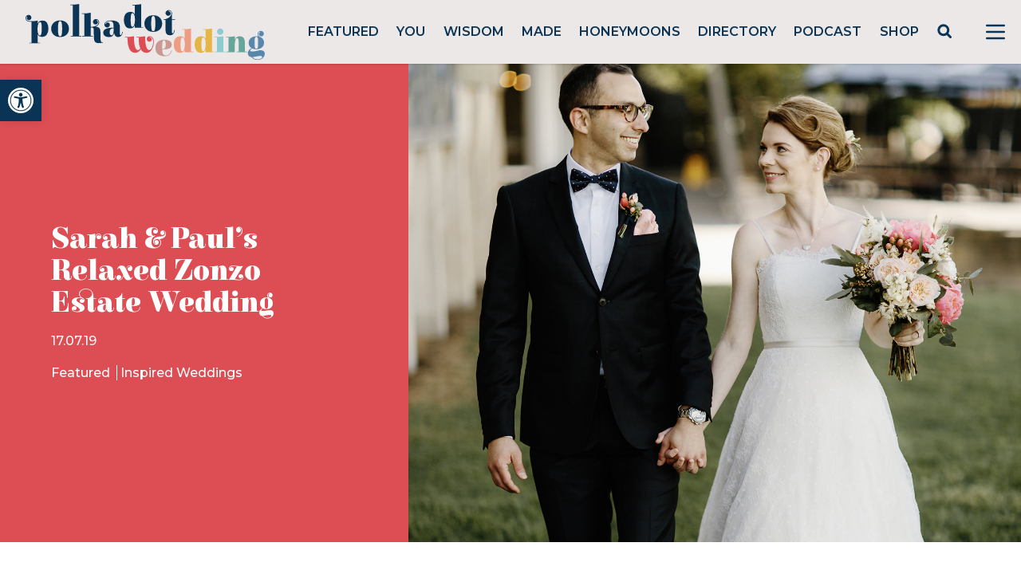

--- FILE ---
content_type: text/html; charset=utf-8
request_url: https://www.google.com/recaptcha/api2/anchor?ar=1&k=6LcQauMZAAAAADOdjzSRcxNyKJga20cWTdsZKu66&co=aHR0cHM6Ly9wb2xrYWRvdHdlZGRpbmcuY29tOjQ0Mw..&hl=en&v=N67nZn4AqZkNcbeMu4prBgzg&theme=light&size=normal&anchor-ms=20000&execute-ms=30000&cb=rxhkyxj6322b
body_size: 49433
content:
<!DOCTYPE HTML><html dir="ltr" lang="en"><head><meta http-equiv="Content-Type" content="text/html; charset=UTF-8">
<meta http-equiv="X-UA-Compatible" content="IE=edge">
<title>reCAPTCHA</title>
<style type="text/css">
/* cyrillic-ext */
@font-face {
  font-family: 'Roboto';
  font-style: normal;
  font-weight: 400;
  font-stretch: 100%;
  src: url(//fonts.gstatic.com/s/roboto/v48/KFO7CnqEu92Fr1ME7kSn66aGLdTylUAMa3GUBHMdazTgWw.woff2) format('woff2');
  unicode-range: U+0460-052F, U+1C80-1C8A, U+20B4, U+2DE0-2DFF, U+A640-A69F, U+FE2E-FE2F;
}
/* cyrillic */
@font-face {
  font-family: 'Roboto';
  font-style: normal;
  font-weight: 400;
  font-stretch: 100%;
  src: url(//fonts.gstatic.com/s/roboto/v48/KFO7CnqEu92Fr1ME7kSn66aGLdTylUAMa3iUBHMdazTgWw.woff2) format('woff2');
  unicode-range: U+0301, U+0400-045F, U+0490-0491, U+04B0-04B1, U+2116;
}
/* greek-ext */
@font-face {
  font-family: 'Roboto';
  font-style: normal;
  font-weight: 400;
  font-stretch: 100%;
  src: url(//fonts.gstatic.com/s/roboto/v48/KFO7CnqEu92Fr1ME7kSn66aGLdTylUAMa3CUBHMdazTgWw.woff2) format('woff2');
  unicode-range: U+1F00-1FFF;
}
/* greek */
@font-face {
  font-family: 'Roboto';
  font-style: normal;
  font-weight: 400;
  font-stretch: 100%;
  src: url(//fonts.gstatic.com/s/roboto/v48/KFO7CnqEu92Fr1ME7kSn66aGLdTylUAMa3-UBHMdazTgWw.woff2) format('woff2');
  unicode-range: U+0370-0377, U+037A-037F, U+0384-038A, U+038C, U+038E-03A1, U+03A3-03FF;
}
/* math */
@font-face {
  font-family: 'Roboto';
  font-style: normal;
  font-weight: 400;
  font-stretch: 100%;
  src: url(//fonts.gstatic.com/s/roboto/v48/KFO7CnqEu92Fr1ME7kSn66aGLdTylUAMawCUBHMdazTgWw.woff2) format('woff2');
  unicode-range: U+0302-0303, U+0305, U+0307-0308, U+0310, U+0312, U+0315, U+031A, U+0326-0327, U+032C, U+032F-0330, U+0332-0333, U+0338, U+033A, U+0346, U+034D, U+0391-03A1, U+03A3-03A9, U+03B1-03C9, U+03D1, U+03D5-03D6, U+03F0-03F1, U+03F4-03F5, U+2016-2017, U+2034-2038, U+203C, U+2040, U+2043, U+2047, U+2050, U+2057, U+205F, U+2070-2071, U+2074-208E, U+2090-209C, U+20D0-20DC, U+20E1, U+20E5-20EF, U+2100-2112, U+2114-2115, U+2117-2121, U+2123-214F, U+2190, U+2192, U+2194-21AE, U+21B0-21E5, U+21F1-21F2, U+21F4-2211, U+2213-2214, U+2216-22FF, U+2308-230B, U+2310, U+2319, U+231C-2321, U+2336-237A, U+237C, U+2395, U+239B-23B7, U+23D0, U+23DC-23E1, U+2474-2475, U+25AF, U+25B3, U+25B7, U+25BD, U+25C1, U+25CA, U+25CC, U+25FB, U+266D-266F, U+27C0-27FF, U+2900-2AFF, U+2B0E-2B11, U+2B30-2B4C, U+2BFE, U+3030, U+FF5B, U+FF5D, U+1D400-1D7FF, U+1EE00-1EEFF;
}
/* symbols */
@font-face {
  font-family: 'Roboto';
  font-style: normal;
  font-weight: 400;
  font-stretch: 100%;
  src: url(//fonts.gstatic.com/s/roboto/v48/KFO7CnqEu92Fr1ME7kSn66aGLdTylUAMaxKUBHMdazTgWw.woff2) format('woff2');
  unicode-range: U+0001-000C, U+000E-001F, U+007F-009F, U+20DD-20E0, U+20E2-20E4, U+2150-218F, U+2190, U+2192, U+2194-2199, U+21AF, U+21E6-21F0, U+21F3, U+2218-2219, U+2299, U+22C4-22C6, U+2300-243F, U+2440-244A, U+2460-24FF, U+25A0-27BF, U+2800-28FF, U+2921-2922, U+2981, U+29BF, U+29EB, U+2B00-2BFF, U+4DC0-4DFF, U+FFF9-FFFB, U+10140-1018E, U+10190-1019C, U+101A0, U+101D0-101FD, U+102E0-102FB, U+10E60-10E7E, U+1D2C0-1D2D3, U+1D2E0-1D37F, U+1F000-1F0FF, U+1F100-1F1AD, U+1F1E6-1F1FF, U+1F30D-1F30F, U+1F315, U+1F31C, U+1F31E, U+1F320-1F32C, U+1F336, U+1F378, U+1F37D, U+1F382, U+1F393-1F39F, U+1F3A7-1F3A8, U+1F3AC-1F3AF, U+1F3C2, U+1F3C4-1F3C6, U+1F3CA-1F3CE, U+1F3D4-1F3E0, U+1F3ED, U+1F3F1-1F3F3, U+1F3F5-1F3F7, U+1F408, U+1F415, U+1F41F, U+1F426, U+1F43F, U+1F441-1F442, U+1F444, U+1F446-1F449, U+1F44C-1F44E, U+1F453, U+1F46A, U+1F47D, U+1F4A3, U+1F4B0, U+1F4B3, U+1F4B9, U+1F4BB, U+1F4BF, U+1F4C8-1F4CB, U+1F4D6, U+1F4DA, U+1F4DF, U+1F4E3-1F4E6, U+1F4EA-1F4ED, U+1F4F7, U+1F4F9-1F4FB, U+1F4FD-1F4FE, U+1F503, U+1F507-1F50B, U+1F50D, U+1F512-1F513, U+1F53E-1F54A, U+1F54F-1F5FA, U+1F610, U+1F650-1F67F, U+1F687, U+1F68D, U+1F691, U+1F694, U+1F698, U+1F6AD, U+1F6B2, U+1F6B9-1F6BA, U+1F6BC, U+1F6C6-1F6CF, U+1F6D3-1F6D7, U+1F6E0-1F6EA, U+1F6F0-1F6F3, U+1F6F7-1F6FC, U+1F700-1F7FF, U+1F800-1F80B, U+1F810-1F847, U+1F850-1F859, U+1F860-1F887, U+1F890-1F8AD, U+1F8B0-1F8BB, U+1F8C0-1F8C1, U+1F900-1F90B, U+1F93B, U+1F946, U+1F984, U+1F996, U+1F9E9, U+1FA00-1FA6F, U+1FA70-1FA7C, U+1FA80-1FA89, U+1FA8F-1FAC6, U+1FACE-1FADC, U+1FADF-1FAE9, U+1FAF0-1FAF8, U+1FB00-1FBFF;
}
/* vietnamese */
@font-face {
  font-family: 'Roboto';
  font-style: normal;
  font-weight: 400;
  font-stretch: 100%;
  src: url(//fonts.gstatic.com/s/roboto/v48/KFO7CnqEu92Fr1ME7kSn66aGLdTylUAMa3OUBHMdazTgWw.woff2) format('woff2');
  unicode-range: U+0102-0103, U+0110-0111, U+0128-0129, U+0168-0169, U+01A0-01A1, U+01AF-01B0, U+0300-0301, U+0303-0304, U+0308-0309, U+0323, U+0329, U+1EA0-1EF9, U+20AB;
}
/* latin-ext */
@font-face {
  font-family: 'Roboto';
  font-style: normal;
  font-weight: 400;
  font-stretch: 100%;
  src: url(//fonts.gstatic.com/s/roboto/v48/KFO7CnqEu92Fr1ME7kSn66aGLdTylUAMa3KUBHMdazTgWw.woff2) format('woff2');
  unicode-range: U+0100-02BA, U+02BD-02C5, U+02C7-02CC, U+02CE-02D7, U+02DD-02FF, U+0304, U+0308, U+0329, U+1D00-1DBF, U+1E00-1E9F, U+1EF2-1EFF, U+2020, U+20A0-20AB, U+20AD-20C0, U+2113, U+2C60-2C7F, U+A720-A7FF;
}
/* latin */
@font-face {
  font-family: 'Roboto';
  font-style: normal;
  font-weight: 400;
  font-stretch: 100%;
  src: url(//fonts.gstatic.com/s/roboto/v48/KFO7CnqEu92Fr1ME7kSn66aGLdTylUAMa3yUBHMdazQ.woff2) format('woff2');
  unicode-range: U+0000-00FF, U+0131, U+0152-0153, U+02BB-02BC, U+02C6, U+02DA, U+02DC, U+0304, U+0308, U+0329, U+2000-206F, U+20AC, U+2122, U+2191, U+2193, U+2212, U+2215, U+FEFF, U+FFFD;
}
/* cyrillic-ext */
@font-face {
  font-family: 'Roboto';
  font-style: normal;
  font-weight: 500;
  font-stretch: 100%;
  src: url(//fonts.gstatic.com/s/roboto/v48/KFO7CnqEu92Fr1ME7kSn66aGLdTylUAMa3GUBHMdazTgWw.woff2) format('woff2');
  unicode-range: U+0460-052F, U+1C80-1C8A, U+20B4, U+2DE0-2DFF, U+A640-A69F, U+FE2E-FE2F;
}
/* cyrillic */
@font-face {
  font-family: 'Roboto';
  font-style: normal;
  font-weight: 500;
  font-stretch: 100%;
  src: url(//fonts.gstatic.com/s/roboto/v48/KFO7CnqEu92Fr1ME7kSn66aGLdTylUAMa3iUBHMdazTgWw.woff2) format('woff2');
  unicode-range: U+0301, U+0400-045F, U+0490-0491, U+04B0-04B1, U+2116;
}
/* greek-ext */
@font-face {
  font-family: 'Roboto';
  font-style: normal;
  font-weight: 500;
  font-stretch: 100%;
  src: url(//fonts.gstatic.com/s/roboto/v48/KFO7CnqEu92Fr1ME7kSn66aGLdTylUAMa3CUBHMdazTgWw.woff2) format('woff2');
  unicode-range: U+1F00-1FFF;
}
/* greek */
@font-face {
  font-family: 'Roboto';
  font-style: normal;
  font-weight: 500;
  font-stretch: 100%;
  src: url(//fonts.gstatic.com/s/roboto/v48/KFO7CnqEu92Fr1ME7kSn66aGLdTylUAMa3-UBHMdazTgWw.woff2) format('woff2');
  unicode-range: U+0370-0377, U+037A-037F, U+0384-038A, U+038C, U+038E-03A1, U+03A3-03FF;
}
/* math */
@font-face {
  font-family: 'Roboto';
  font-style: normal;
  font-weight: 500;
  font-stretch: 100%;
  src: url(//fonts.gstatic.com/s/roboto/v48/KFO7CnqEu92Fr1ME7kSn66aGLdTylUAMawCUBHMdazTgWw.woff2) format('woff2');
  unicode-range: U+0302-0303, U+0305, U+0307-0308, U+0310, U+0312, U+0315, U+031A, U+0326-0327, U+032C, U+032F-0330, U+0332-0333, U+0338, U+033A, U+0346, U+034D, U+0391-03A1, U+03A3-03A9, U+03B1-03C9, U+03D1, U+03D5-03D6, U+03F0-03F1, U+03F4-03F5, U+2016-2017, U+2034-2038, U+203C, U+2040, U+2043, U+2047, U+2050, U+2057, U+205F, U+2070-2071, U+2074-208E, U+2090-209C, U+20D0-20DC, U+20E1, U+20E5-20EF, U+2100-2112, U+2114-2115, U+2117-2121, U+2123-214F, U+2190, U+2192, U+2194-21AE, U+21B0-21E5, U+21F1-21F2, U+21F4-2211, U+2213-2214, U+2216-22FF, U+2308-230B, U+2310, U+2319, U+231C-2321, U+2336-237A, U+237C, U+2395, U+239B-23B7, U+23D0, U+23DC-23E1, U+2474-2475, U+25AF, U+25B3, U+25B7, U+25BD, U+25C1, U+25CA, U+25CC, U+25FB, U+266D-266F, U+27C0-27FF, U+2900-2AFF, U+2B0E-2B11, U+2B30-2B4C, U+2BFE, U+3030, U+FF5B, U+FF5D, U+1D400-1D7FF, U+1EE00-1EEFF;
}
/* symbols */
@font-face {
  font-family: 'Roboto';
  font-style: normal;
  font-weight: 500;
  font-stretch: 100%;
  src: url(//fonts.gstatic.com/s/roboto/v48/KFO7CnqEu92Fr1ME7kSn66aGLdTylUAMaxKUBHMdazTgWw.woff2) format('woff2');
  unicode-range: U+0001-000C, U+000E-001F, U+007F-009F, U+20DD-20E0, U+20E2-20E4, U+2150-218F, U+2190, U+2192, U+2194-2199, U+21AF, U+21E6-21F0, U+21F3, U+2218-2219, U+2299, U+22C4-22C6, U+2300-243F, U+2440-244A, U+2460-24FF, U+25A0-27BF, U+2800-28FF, U+2921-2922, U+2981, U+29BF, U+29EB, U+2B00-2BFF, U+4DC0-4DFF, U+FFF9-FFFB, U+10140-1018E, U+10190-1019C, U+101A0, U+101D0-101FD, U+102E0-102FB, U+10E60-10E7E, U+1D2C0-1D2D3, U+1D2E0-1D37F, U+1F000-1F0FF, U+1F100-1F1AD, U+1F1E6-1F1FF, U+1F30D-1F30F, U+1F315, U+1F31C, U+1F31E, U+1F320-1F32C, U+1F336, U+1F378, U+1F37D, U+1F382, U+1F393-1F39F, U+1F3A7-1F3A8, U+1F3AC-1F3AF, U+1F3C2, U+1F3C4-1F3C6, U+1F3CA-1F3CE, U+1F3D4-1F3E0, U+1F3ED, U+1F3F1-1F3F3, U+1F3F5-1F3F7, U+1F408, U+1F415, U+1F41F, U+1F426, U+1F43F, U+1F441-1F442, U+1F444, U+1F446-1F449, U+1F44C-1F44E, U+1F453, U+1F46A, U+1F47D, U+1F4A3, U+1F4B0, U+1F4B3, U+1F4B9, U+1F4BB, U+1F4BF, U+1F4C8-1F4CB, U+1F4D6, U+1F4DA, U+1F4DF, U+1F4E3-1F4E6, U+1F4EA-1F4ED, U+1F4F7, U+1F4F9-1F4FB, U+1F4FD-1F4FE, U+1F503, U+1F507-1F50B, U+1F50D, U+1F512-1F513, U+1F53E-1F54A, U+1F54F-1F5FA, U+1F610, U+1F650-1F67F, U+1F687, U+1F68D, U+1F691, U+1F694, U+1F698, U+1F6AD, U+1F6B2, U+1F6B9-1F6BA, U+1F6BC, U+1F6C6-1F6CF, U+1F6D3-1F6D7, U+1F6E0-1F6EA, U+1F6F0-1F6F3, U+1F6F7-1F6FC, U+1F700-1F7FF, U+1F800-1F80B, U+1F810-1F847, U+1F850-1F859, U+1F860-1F887, U+1F890-1F8AD, U+1F8B0-1F8BB, U+1F8C0-1F8C1, U+1F900-1F90B, U+1F93B, U+1F946, U+1F984, U+1F996, U+1F9E9, U+1FA00-1FA6F, U+1FA70-1FA7C, U+1FA80-1FA89, U+1FA8F-1FAC6, U+1FACE-1FADC, U+1FADF-1FAE9, U+1FAF0-1FAF8, U+1FB00-1FBFF;
}
/* vietnamese */
@font-face {
  font-family: 'Roboto';
  font-style: normal;
  font-weight: 500;
  font-stretch: 100%;
  src: url(//fonts.gstatic.com/s/roboto/v48/KFO7CnqEu92Fr1ME7kSn66aGLdTylUAMa3OUBHMdazTgWw.woff2) format('woff2');
  unicode-range: U+0102-0103, U+0110-0111, U+0128-0129, U+0168-0169, U+01A0-01A1, U+01AF-01B0, U+0300-0301, U+0303-0304, U+0308-0309, U+0323, U+0329, U+1EA0-1EF9, U+20AB;
}
/* latin-ext */
@font-face {
  font-family: 'Roboto';
  font-style: normal;
  font-weight: 500;
  font-stretch: 100%;
  src: url(//fonts.gstatic.com/s/roboto/v48/KFO7CnqEu92Fr1ME7kSn66aGLdTylUAMa3KUBHMdazTgWw.woff2) format('woff2');
  unicode-range: U+0100-02BA, U+02BD-02C5, U+02C7-02CC, U+02CE-02D7, U+02DD-02FF, U+0304, U+0308, U+0329, U+1D00-1DBF, U+1E00-1E9F, U+1EF2-1EFF, U+2020, U+20A0-20AB, U+20AD-20C0, U+2113, U+2C60-2C7F, U+A720-A7FF;
}
/* latin */
@font-face {
  font-family: 'Roboto';
  font-style: normal;
  font-weight: 500;
  font-stretch: 100%;
  src: url(//fonts.gstatic.com/s/roboto/v48/KFO7CnqEu92Fr1ME7kSn66aGLdTylUAMa3yUBHMdazQ.woff2) format('woff2');
  unicode-range: U+0000-00FF, U+0131, U+0152-0153, U+02BB-02BC, U+02C6, U+02DA, U+02DC, U+0304, U+0308, U+0329, U+2000-206F, U+20AC, U+2122, U+2191, U+2193, U+2212, U+2215, U+FEFF, U+FFFD;
}
/* cyrillic-ext */
@font-face {
  font-family: 'Roboto';
  font-style: normal;
  font-weight: 900;
  font-stretch: 100%;
  src: url(//fonts.gstatic.com/s/roboto/v48/KFO7CnqEu92Fr1ME7kSn66aGLdTylUAMa3GUBHMdazTgWw.woff2) format('woff2');
  unicode-range: U+0460-052F, U+1C80-1C8A, U+20B4, U+2DE0-2DFF, U+A640-A69F, U+FE2E-FE2F;
}
/* cyrillic */
@font-face {
  font-family: 'Roboto';
  font-style: normal;
  font-weight: 900;
  font-stretch: 100%;
  src: url(//fonts.gstatic.com/s/roboto/v48/KFO7CnqEu92Fr1ME7kSn66aGLdTylUAMa3iUBHMdazTgWw.woff2) format('woff2');
  unicode-range: U+0301, U+0400-045F, U+0490-0491, U+04B0-04B1, U+2116;
}
/* greek-ext */
@font-face {
  font-family: 'Roboto';
  font-style: normal;
  font-weight: 900;
  font-stretch: 100%;
  src: url(//fonts.gstatic.com/s/roboto/v48/KFO7CnqEu92Fr1ME7kSn66aGLdTylUAMa3CUBHMdazTgWw.woff2) format('woff2');
  unicode-range: U+1F00-1FFF;
}
/* greek */
@font-face {
  font-family: 'Roboto';
  font-style: normal;
  font-weight: 900;
  font-stretch: 100%;
  src: url(//fonts.gstatic.com/s/roboto/v48/KFO7CnqEu92Fr1ME7kSn66aGLdTylUAMa3-UBHMdazTgWw.woff2) format('woff2');
  unicode-range: U+0370-0377, U+037A-037F, U+0384-038A, U+038C, U+038E-03A1, U+03A3-03FF;
}
/* math */
@font-face {
  font-family: 'Roboto';
  font-style: normal;
  font-weight: 900;
  font-stretch: 100%;
  src: url(//fonts.gstatic.com/s/roboto/v48/KFO7CnqEu92Fr1ME7kSn66aGLdTylUAMawCUBHMdazTgWw.woff2) format('woff2');
  unicode-range: U+0302-0303, U+0305, U+0307-0308, U+0310, U+0312, U+0315, U+031A, U+0326-0327, U+032C, U+032F-0330, U+0332-0333, U+0338, U+033A, U+0346, U+034D, U+0391-03A1, U+03A3-03A9, U+03B1-03C9, U+03D1, U+03D5-03D6, U+03F0-03F1, U+03F4-03F5, U+2016-2017, U+2034-2038, U+203C, U+2040, U+2043, U+2047, U+2050, U+2057, U+205F, U+2070-2071, U+2074-208E, U+2090-209C, U+20D0-20DC, U+20E1, U+20E5-20EF, U+2100-2112, U+2114-2115, U+2117-2121, U+2123-214F, U+2190, U+2192, U+2194-21AE, U+21B0-21E5, U+21F1-21F2, U+21F4-2211, U+2213-2214, U+2216-22FF, U+2308-230B, U+2310, U+2319, U+231C-2321, U+2336-237A, U+237C, U+2395, U+239B-23B7, U+23D0, U+23DC-23E1, U+2474-2475, U+25AF, U+25B3, U+25B7, U+25BD, U+25C1, U+25CA, U+25CC, U+25FB, U+266D-266F, U+27C0-27FF, U+2900-2AFF, U+2B0E-2B11, U+2B30-2B4C, U+2BFE, U+3030, U+FF5B, U+FF5D, U+1D400-1D7FF, U+1EE00-1EEFF;
}
/* symbols */
@font-face {
  font-family: 'Roboto';
  font-style: normal;
  font-weight: 900;
  font-stretch: 100%;
  src: url(//fonts.gstatic.com/s/roboto/v48/KFO7CnqEu92Fr1ME7kSn66aGLdTylUAMaxKUBHMdazTgWw.woff2) format('woff2');
  unicode-range: U+0001-000C, U+000E-001F, U+007F-009F, U+20DD-20E0, U+20E2-20E4, U+2150-218F, U+2190, U+2192, U+2194-2199, U+21AF, U+21E6-21F0, U+21F3, U+2218-2219, U+2299, U+22C4-22C6, U+2300-243F, U+2440-244A, U+2460-24FF, U+25A0-27BF, U+2800-28FF, U+2921-2922, U+2981, U+29BF, U+29EB, U+2B00-2BFF, U+4DC0-4DFF, U+FFF9-FFFB, U+10140-1018E, U+10190-1019C, U+101A0, U+101D0-101FD, U+102E0-102FB, U+10E60-10E7E, U+1D2C0-1D2D3, U+1D2E0-1D37F, U+1F000-1F0FF, U+1F100-1F1AD, U+1F1E6-1F1FF, U+1F30D-1F30F, U+1F315, U+1F31C, U+1F31E, U+1F320-1F32C, U+1F336, U+1F378, U+1F37D, U+1F382, U+1F393-1F39F, U+1F3A7-1F3A8, U+1F3AC-1F3AF, U+1F3C2, U+1F3C4-1F3C6, U+1F3CA-1F3CE, U+1F3D4-1F3E0, U+1F3ED, U+1F3F1-1F3F3, U+1F3F5-1F3F7, U+1F408, U+1F415, U+1F41F, U+1F426, U+1F43F, U+1F441-1F442, U+1F444, U+1F446-1F449, U+1F44C-1F44E, U+1F453, U+1F46A, U+1F47D, U+1F4A3, U+1F4B0, U+1F4B3, U+1F4B9, U+1F4BB, U+1F4BF, U+1F4C8-1F4CB, U+1F4D6, U+1F4DA, U+1F4DF, U+1F4E3-1F4E6, U+1F4EA-1F4ED, U+1F4F7, U+1F4F9-1F4FB, U+1F4FD-1F4FE, U+1F503, U+1F507-1F50B, U+1F50D, U+1F512-1F513, U+1F53E-1F54A, U+1F54F-1F5FA, U+1F610, U+1F650-1F67F, U+1F687, U+1F68D, U+1F691, U+1F694, U+1F698, U+1F6AD, U+1F6B2, U+1F6B9-1F6BA, U+1F6BC, U+1F6C6-1F6CF, U+1F6D3-1F6D7, U+1F6E0-1F6EA, U+1F6F0-1F6F3, U+1F6F7-1F6FC, U+1F700-1F7FF, U+1F800-1F80B, U+1F810-1F847, U+1F850-1F859, U+1F860-1F887, U+1F890-1F8AD, U+1F8B0-1F8BB, U+1F8C0-1F8C1, U+1F900-1F90B, U+1F93B, U+1F946, U+1F984, U+1F996, U+1F9E9, U+1FA00-1FA6F, U+1FA70-1FA7C, U+1FA80-1FA89, U+1FA8F-1FAC6, U+1FACE-1FADC, U+1FADF-1FAE9, U+1FAF0-1FAF8, U+1FB00-1FBFF;
}
/* vietnamese */
@font-face {
  font-family: 'Roboto';
  font-style: normal;
  font-weight: 900;
  font-stretch: 100%;
  src: url(//fonts.gstatic.com/s/roboto/v48/KFO7CnqEu92Fr1ME7kSn66aGLdTylUAMa3OUBHMdazTgWw.woff2) format('woff2');
  unicode-range: U+0102-0103, U+0110-0111, U+0128-0129, U+0168-0169, U+01A0-01A1, U+01AF-01B0, U+0300-0301, U+0303-0304, U+0308-0309, U+0323, U+0329, U+1EA0-1EF9, U+20AB;
}
/* latin-ext */
@font-face {
  font-family: 'Roboto';
  font-style: normal;
  font-weight: 900;
  font-stretch: 100%;
  src: url(//fonts.gstatic.com/s/roboto/v48/KFO7CnqEu92Fr1ME7kSn66aGLdTylUAMa3KUBHMdazTgWw.woff2) format('woff2');
  unicode-range: U+0100-02BA, U+02BD-02C5, U+02C7-02CC, U+02CE-02D7, U+02DD-02FF, U+0304, U+0308, U+0329, U+1D00-1DBF, U+1E00-1E9F, U+1EF2-1EFF, U+2020, U+20A0-20AB, U+20AD-20C0, U+2113, U+2C60-2C7F, U+A720-A7FF;
}
/* latin */
@font-face {
  font-family: 'Roboto';
  font-style: normal;
  font-weight: 900;
  font-stretch: 100%;
  src: url(//fonts.gstatic.com/s/roboto/v48/KFO7CnqEu92Fr1ME7kSn66aGLdTylUAMa3yUBHMdazQ.woff2) format('woff2');
  unicode-range: U+0000-00FF, U+0131, U+0152-0153, U+02BB-02BC, U+02C6, U+02DA, U+02DC, U+0304, U+0308, U+0329, U+2000-206F, U+20AC, U+2122, U+2191, U+2193, U+2212, U+2215, U+FEFF, U+FFFD;
}

</style>
<link rel="stylesheet" type="text/css" href="https://www.gstatic.com/recaptcha/releases/N67nZn4AqZkNcbeMu4prBgzg/styles__ltr.css">
<script nonce="uHMvzZhAYkMspZMZCbAAbA" type="text/javascript">window['__recaptcha_api'] = 'https://www.google.com/recaptcha/api2/';</script>
<script type="text/javascript" src="https://www.gstatic.com/recaptcha/releases/N67nZn4AqZkNcbeMu4prBgzg/recaptcha__en.js" nonce="uHMvzZhAYkMspZMZCbAAbA">
      
    </script></head>
<body><div id="rc-anchor-alert" class="rc-anchor-alert"></div>
<input type="hidden" id="recaptcha-token" value="[base64]">
<script type="text/javascript" nonce="uHMvzZhAYkMspZMZCbAAbA">
      recaptcha.anchor.Main.init("[\x22ainput\x22,[\x22bgdata\x22,\x22\x22,\[base64]/[base64]/[base64]/[base64]/[base64]/[base64]/KGcoTywyNTMsTy5PKSxVRyhPLEMpKTpnKE8sMjUzLEMpLE8pKSxsKSksTykpfSxieT1mdW5jdGlvbihDLE8sdSxsKXtmb3IobD0odT1SKEMpLDApO08+MDtPLS0pbD1sPDw4fFooQyk7ZyhDLHUsbCl9LFVHPWZ1bmN0aW9uKEMsTyl7Qy5pLmxlbmd0aD4xMDQ/[base64]/[base64]/[base64]/[base64]/[base64]/[base64]/[base64]\\u003d\x22,\[base64]\\u003d\x22,\x22w5ZuMhVYLMKpDhfCsMObwqDDtVrCvxQHWn8IBcKYUMO2wojDpThWYk3CqMOrM8OVQE5MCxt9w4vCg1QDNE4Yw47DjMOSw4dbwpzDlWQQdQcRw73DsTsGwrHDlcOew4wIw5EUMHDCpMOia8OGw4EiOMKiw7ZWcSHDmsOHYcOtSsO9YxnCu23CngrDi1/CpMKqIMKWM8OBLU/DpTDDhQrDkcOOwqrCrsKDw7AhR8O9w75KNh/DoGfCiHvCgnHDuxU6fFvDkcOCw7/Do8KNwpHCpUlqRkzCtENzb8KUw6bCocKVwrjCvAnDrDwfWEYyN31fXEnDjmzCvcKZwpLCgsKmFsOawr7DicOFdW/[base64]/DgVXCqjJrOMOkecKzQcOOP8KIBMK+wrsTw4bDiybCmsOAXsOFwo3Cs23CgcOcw7gQckUew5k/wrPCsx3CoDLDmCY5bsONAcOYw7FkHMKvw5pZVUbDmW12wrnDpQPDjmtLYAjDiMORAMOhM8OZw4sCw5E/ZsOEOWlwwp7DrMOtw5fCssKIDGg6DsOBRMKMw6jDqcO0O8KjDMKOwpxIMMOEcsOde8OXIMOAfMOywpjCvhdCwqFxeMKKb3khF8KbwozDhBTCqCNFw7bCkXbCk8K9w4TDghbCpsOUwozDi8KceMOTNTzCvsOGFsKJHxJGcHN+Qy/CjWx5w5DCoXnDn3nCgMOhOcOTb0Q+OX7Dn8K1w78/CxnClMOlwqPDjcKfw5ovCsKlwoNGfMKaKsOSYcOew77Du8K7B2rCvjB4DVgmwrM/[base64]/CqGNNUcOiwqzCk8OnY8OCT8OfRnbDl8KswpYcw4YIwoAhaMOkw71Lw6XChsOFN8KJP2DCjMOuwqzDucKwRcO8LcOkw7Muwpo+YmMawrHDlMO4wqjDnwHDsMOXw4pOw5nDnEXCqiNbP8OgwrrDkBp/C1zDmAQ6PcOoFsKSMcKsIUrDljh4wpTCjsO/OWPCp0QZR8K0LMKfw78bY1XDhiFyw77CnT5SwrXDnxIFCMKJWcOSWkvCgcOAwpDDn3PDslsRKcOKw4HDkcKuBR3Ci8KTIMKDw7V+InfDk1kHw6LDgSoCw6dowqtCwrrCvMK6woXCmCYSwqXDmQEtOMK7LD0KdMOiA2R9wp86w4cQFB/DjnHCsMOow7prw5DClsOYwo5uw6Qtw4Ruwo3CgcOgcMOOMyt/PBHCv8KiwrcFwo/DssKvwrdldk5mdXMWw74cfsOow7g2WMKxajRUwqfCuMO9w5PDq0FkwoMewpLCkCDCrDNjdMKdw6jDlMKiwqlxNCHDtyjDm8K7woVtwqEZw7BnwoRkwrgtZAbChjJBWjIIK8OKWXrDjcK3BkvCvXQwOWhfw7kFwonDoQoGwrIvMj7CtnRow6rDhzNzw6jDlG/DkikHE8O2w6DDoH0cwrvDrWp1w5ZdI8KkRcK9MsKjBcKHDsKaK30sw5xzw6XDrionER4zwrrCtMKUNTRdwpPDnEUAwpEVwoTClzHCmyvCtQzDh8OFF8O5w6U2wp0Zw7EZIsKrw7XCu08KXcOddkfDrEnDjcOZbjzDqCR/YR0wbcOWcxNawrx3wqXDklAQw5bDhcKkwpvCpjUsVcKVwrDDqMKOw6pBwoZYPUowMDvCjFzCpBzDpWzDq8OHPsKiwp/DqwHCtmcmw6I2B8KALFHCtsOdw7/CksKON8OHWxhTwpZawp84w41KwoYNZcKOBzsVHhxdTsO6O1bCqMKQw4J+wpXDnyZfw6wpwo8cwpt9dmJtK2kPA8OWejXChn/DjcOQe19VwpXDu8OQw6M5wprDsGELawkfw5zCvcKxPMOBHcKmw4JMS2LChB3CtHhfwopYCMKRw6jDiMKXA8KpZFHDrcOoa8OgCMK5K2PCn8O/w4LCpy7DiidMwqANTMKswq4Qw4vCk8OBKjLCqsOIwqQiFTFLw6kXRh1iw5JNU8O1wqvDm8OsVUYdBCDDr8Kkw7/DpkXCn8OqTsKnAHHDksKLLXbCmiNgGA9Ba8KDwpXDkcKHwo3DkBo0FMKEFHvCrGkjwqtjwpfCg8K4MidKfsKLasO8XwfDhxjDh8OOCVNeRgIXwqTDmmbDjlDCkTrDkcOVBcKJPcKtwoXCp8ObMi9EwoLCucOpOxtaw7vDsMOmwr/DpcOMTsKfdXZ9w4krwoUXwqXDmMOLwoIhDXrCncORw4RwZHA/wocMdsO+fgvDmQF1XTV+w7N7U8O+WMKRw7BVwoVfFMKvAQVBwolWwqHDucKbXmlfw4zCucKrwr/[base64]/wqHCicOlLT/DiC/CiMOsacOoCDZcwqXDpWbCmSYqcMOBw4huasO7K1JHwo80XcOhWsKTd8ObF24jwppswoHCpMO2w6rDh8Ovw7NOwqPDisOPZsKKYcKUDkHCmTrDvUnCrCslwprDqMO4w7ctwo7ChMKvKMO2woh+wpvCn8K5w6/[base64]/w54GJsOmwqA6wpTDqCgYHgcWWE56w49YdMOuw5pYw5rDocOrw6Euw5nDujjCj8KOwp/ClGTDly41w5ApKSfDnkxbw4nDo2zCnh/CmsOqwq7CtcKyIsK0wqMSwpgcM1lGWTdmw41Cw7/DsnjDk8OHwq7Cj8K/wqzDuMKoexN6PzteCVV/D03DusKVw4Mlw5NOMMKVTsOkw7vCicOSNsO9wpnCj1YSPcO+DyvCqWQ5w7XDiyvCmXsRcsOuw4cuw6DCpFFJOxjDrsKKw4YYEsK6w4XDo8OlcMOqwrgaUTfCtEbDqzdAw6DCkFNvT8KjBSPDridBwqdIcMKLYMKyM8KjBV0kwqprw5Bfw6R5woZ7w4/CkAUNTysgMMKUwq1+GsO5w4PDn8OyS8Oew6zCvlwcIMO/bsK8Sl/[base64]/CvsOzaFTDpWpFZD4DLXDCrsO5wpIxA3vCpMKqYxnDiQHClMOTw4V/FMKMwqnDmcKrM8ObX0TClMOPwrtOwpLDi8KAw7XDj1DCvm4xw5spwpg5w4HCjcKTw7DDmsOHY8O4A8Ocw44TwrHCq8K7w5hYw6rClA14EMKhDsO8U1/CmsK4MVjDicOhw68Zwo9hw4UpesOFesKXwr4xw6/[base64]/CjB/[base64]/w53CiMOBWXIdV8OvRcO1w4vCuMKKBsKWw7R9PcOWw5HCjT1VUMK7UcOFO8OrNsKZJwDDv8OzRwZlIUEVw6xuHkJRYsKAwqR5VDB6w7oQw6DChQLDkUxSw5pScCnDtcKWwq4zC8O2wpcrw63Dr1PCuBBtIF7Cu8K3FMO+K0/[base64]/HhdAHcOFdwI7S1Zswo1CPsOLw7LCnMOIwofCgmjDoC/DlsOPfsKbRVd0wpF8PzxoHcKmw4YSAcOAw7rCsMOuFmUgfcK+wpXCvGpXwrbCmBvCnw45w6BHEDgWw6nCpGldXDvCqj5Pw7TCsDbCo2ULw5RKCMOXw4vDgzXDlMKaw4Yvw6/[base64]/Du8KVw6bDjMORCsOawq3Ctk5Fw7oQdsOZw6otJWPCl8OABMKew657wrN3fHIfF8O+w5/[base64]/DlMOYwrzDg8KFZ0TDuwYvADpdOUEPwrppwpRxw4lYw5d1KCvCkCXCtMKiwqsCw59Xw6nCgmQ1wpXDtj/[base64]/CoH/Ci0IcL8OwbMKkXznCikXCuhHDt17Ci8OsLsO8w7HDoMOxwpgrOGPDgcKBPcOXw5LCo8KpCcKhUwpqZ1bDgsOOK8O0Dgkfwq92w63DjWlpwo/DgMOtwqh6w4NzTW4aEQRBwqlvw5PChXUvT8KRwrDCpgonAwfDpgJzDsKSS8Oya3/DrcOrwpxWBcKSPGt/w5M8w53Dv8KEDR/DoxDDm8KRPVoJw5jCocKJw5bDlcOOwrfCtDsSwqnCmV/CjcOrHmR/Zj1Owq7Cj8Osw5TCo8Kkw405UyBkS28VwoHCs2XDrlDCqsOYw73DhcK3bUXDh03CvsO1w4HCj8Kkwp4/NRHCoAsJOBzCq8KxPmjChlvCmcOhw67CpkE5Kmt0w7PCsl7DhzRaOGh5w5zCrxBhUDVYFsKfZ8OKBwXDsMKgbcONw5QKbkdJwrLCmcO7IMKeBScRO8OOw6LDjx3CvFQjwonDmsOPw5jCicOkw4fCgcKawqIjw73Ci8KwC8KZwqLCsCd/wpglfFPCmMKFwq7DncObBMKdP1zDt8KnVyHDphnDv8K7w6FoFsK8w5nCgV/Co8OaQz9xLMKkbMOxw7DDlcKmwrAVwrfDo2Ubw4LCssKQw7FGDsObUsK2M1/ClcOdLsKxwqEfBGQnQ8OQw5dGwqZ0P8KSN8Kgw5LCkxfDusKiA8OlcWzDr8O5f8K1N8Odw69Pwp/Cl8O+Qhc5ZMO9aBxcw7xhw4hOWiYcb8OyZjVVdcKPEwvDvH/[base64]/CkwsPFG7DicK4wqoOw4nCiQNJWMKvAsKmw5d7w4wIbSTDq8OpwrTDjy1Bw5PCvmY3w7fDr1UjwrrDoUtVwoJbG2vCgBrDi8KCwpXCgcKbwq8Iw6/[base64]/DqMOhZcKyBMKiwo4QScOOVWM0RFUBfDXDnSzDtMKIfMK7w4nCt8K/diXCpMO9cg3DnsK6Ew0YDsKNZsKkwoPDuBHDs8Ktw4HDl8OCwojCqVdnKhsOwqg9dhzCjcKcwowfw5A+w7Q0woTDqcK5DAMmwqRdw6/CrkDDrsObMMOPIsOEwr/[base64]/[base64]/Dqz/[base64]/[base64]/Ci1Eqwo3Cu08Hw6NEGsKYZFrCiXvDtsOZTC3CnBQEw5ZScMK8UMOuaFgLEUvDpnPDg8K1FFzCrHvDiV5fJcKGw5oxw43CscK0Ex9HBTEZRsO7wo3DhcOrw4fCt1Jmw7NHV1/CrMOIEVLDj8OBwp83H8KnwpbCriV9RsKJHAjDsDjCvMKLZx1Nw7lCe2rDrjE7woXCqADCjEBdw5Z7w53DhkInBMOMZsKxwqsJwogdwo48w4TDrMKPwrPDgyTDtsObeyPDssOkLsKxYG3DrhIuwo9cJsKDw6XDgsOcw794w50MwpEZZm7Dpn/ChAIDw5TDs8KRa8Ohe0owwos4wrfCg8KewpXCrsKjw4/[base64]/Cn8OGCsKBdcOzR8OlDMO4wokyBQXCoSbDksOaR8Kcw5zCiArCnnt9wrzCtcOWw4XCscKDEjnCjcOcw6MRX0HCgsK3FUlpSC/DpcK2TjM6cMKVOsKySsKewqbCg8OaZ8OjX8Ocwph0bUHDpsOIwqvDl8KBw5dOwp3Dsi8OGcKEOXDDncKycwQMw4x9w6RQXsKZw78GwqAOwoHCvx/Dj8KzQ8K8wr5Mwr9mw4XCjyUqw5bDpVzChcOJw7Jzdnp6wqDDlXsAwqNzesO8w7zCqnNsw5nDmMKKJ8KmGhzCpCnCrnFuwodtwoECCMOVbjh5wr/CpMOywqHCsMOlwqrDncKcG8KOXMKTw6fCg8Kewp3DqsKEKcOAw4QjwoJqWsOIw7XCqsOqw77DscKbwofCkiRowp7CnWRITAbCqzfChC0vwqTCrcORSsORw7/DqsKQw4wLcRTCkBHCmcKfwrHDpxEpwqYHQsKzwqTCnsKAw5DDkcOVGcO2XcOmwoTDjMO2w5bDmwTCsWBkw5HCnBfDklNHw5HCrRFcwo/Dhkdvwr3CimDDo3LDlMKcG8OtKcKcd8Krw4c7wpjDl3zCocO1wr4jw4cKIic3wrkbPktww4Iawp9Tw5Qdw5fCk8OlQcO2wonDlsKkFcO7OX5cIcOMAQTDrHbDij7CjcOeCsOqTsOcw4w3wrfCmmzCu8KtwpnCmcOmOXdAwptiwoPDuMKjwqI+F3B6ecKXT1PCmMOESQ/DpsK/GsOjcnPCh2wpYMKbwqnCkmrDrcKzQU1Nwq04wqUmwqN/P1MywoFQw4TCl1wDW8KUOsKowoRZaFw4HhbCvR0kwr3Dv2LDgsOTdknDtsOPIsOsw47Dg8OqO8OXV8OvFWTChsODHC1Iw7ozX8KgEMOawqjDvRc+G1PDuxEKw6s2wqhaOBMZRMK8W8KMw5kkw74dwop/VcKKw6s+w7tGHcOJLcONwrwRw77CgsO0ATZAOyHCvMOQw7nDqsO0wpfChcKvwrBHeETDjsKgI8Oow7PCs3JAJ8KZwpR9DV7Dq8OPwpPCn3nCo8K+d3bDthTCtjdZd8KOW1/DrsOWw5kxwojDtlg0MWYRC8ORwrpJCsKNw4EacH/Cg8K3WGLDhcODw651woTDgsK1w5h5Sw0Uw4LCkjsCw4tFfwVpw4TDnsKjw7HDpcKxwogXwpzCvAY9wrzCn8K4P8OHw51qTsOrARXCpVHCscKUw5/Cvl5hP8Owwp0qOnMwXkjChcOYZ37DncOpwq1Ew5xRXFrDjSA1wpTDm8Kxw6bCnsKJw6d5WltCDmsjZBjCiMKrakZIwo/ChxPCqTwfwoUSw6IhwpXDuMKtw7ktw47DhMKOwqbDjE3DkhvDq2tEwo9LYF3CmsO0wpXCnMOAw6XCrcOHX8KbbcOmw7fCt2nCvsKxwqcTwqLCuHMOwoDCocK2QGUmw7zDuTfDlzDDhMKhwq3Cnj0Owp9BwpDCucO7HcKLUcKMcl9FBShEL8KkwopDw78FXhM/CsOPdV9UCRrDvxsjV8O0CBwhQsKCcnvCk1LCvnl/w6I6w4jCtcOPw5xrwprCvBY6JkBnwrzCn8OSw5PCuk/Doy/DjcOiwo95w6PCvCBswr/[base64]/[base64]/[base64]/L8K/Gi0lw4HCllV5woEvwoNjGUtAWVPDgMOxwqplRAh6wrjCljbDniXCizQGKEVoGCIow5dFw6fCtMOQwoPCssOxT8Oow4JfwoUAwqZbwofDi8OcwrTDmsKQN8KLDiM/XURJUsOHw499wqAOwo0gw6PCvjQ7P29ERcOYGcKBTQvCssOhcHlawoTCgcOTwqLCsETDt07DmcOEwrvCusKBw40Twp/Ds8OIw5HCrT9PbsK1wonDj8Kiw5AIfcOuw4fDgMOmw5M4DsOMDxHChGo7wr7Cm8OaOWPDh3NdwqZTdD9kWTnCiMKeZAoMw69GwoYoSjpbTHMYw77CtMKcwpN5wqQdDFJcTMKmeUsubMKXw4DCh8KFGcKrT8OSw7/Dp8KOAMOVNMKYw6Etw6kwwrzCjsKGw6Qfwqw5w5jDk8OCcMOdS8KTBC/ClcODwrM2AkbCvMOrI3DDrzDDmmLCvnQ3WhnCkifDgUFoIhNXSsO/ZMOYw65AOmzCvCBBDsOgdzZHw7oow6nDscKgN8KGwrTCisKjw7N5w4BqGsKFD0fDiMODU8OXw6HDmjHCpcO8wqYhGMO8SRbDk8O2fW1QLMKxw73CixPCnsODPEN/wqnCoE/DqMO0wqbDn8OdRyTDscOzwqDCjn3ClmYiw53CrMKhwqB4wo4fwrLCmsO+wqPDr1zCh8KLw4PDrC9wwqp9w5cTw6vDjMOQaMKzw5kEGMOyYMOucCfCg8KXwrISw7jCiDvCgTc/XkjCkxgQwqHDjgkIVCrCnB3CqsOMQMKxwrk/SifDtMOyHFMhw6nCgcO0w6vChMK5YsOIwrBGcmfCqcOKYldlw7TDgG7Dl8Kkw77DgW7DknPCs8K/V1FKD8KTwqgiJEnCp8KOwq8+PFjCvcK2TMKKCF0QLsK+WgQVLMOzdcKqMX8MTcKvwr/DucK1SsO7bTQbwqXCgQABwofCuWjDgcODw4UUPgDCq8KPGsOcMcOKUsK5PQZ3wpcowpLCvQjDvMOiKSvCosOqwpTChcOtCcKBUX0cSsOFw7PDml1gcHQKwq/DnsOIA8O8GgJzKsOYwqbDvsOXw6Jsw6nCsMKyJhfDg1peWio9VsOlw4RKw5vDh3TDqMKGCcOkY8KtYQtkwqBGKjloGiJewoUhwqHDlsOkJ8OZwqrDrE/DlcOvMsO4wohpw4clwpN1akEtOwHDmGpqOMK3w6xJQmjCl8OIXlobwq5zVMKVFMOmTHA8w609ccO5w4TCoMOBRC/CnMKcElwjwpIxURJNbMO6wq3CpFFmMcOQwqvCqcKVwqPCpwHCoMONw6TDp8KXVsOXwp3DusOnNcKbwrTDssOlw407WsOJwphGw4bCkhgfwrUkw6tPwoAZZDTCqht/wqEISMOvRsOAccKhw6lhDcKudcKHw73DkMOga8KCw5PCtzwrVh7CpmvDqwfClcOfwrELwqRswrESEsKrwoJ3w5ZRMUDClMOGwpHCjsOMwqDChMOuwoXDh0bCgcKKwo9wwrI0w6zDuE7CtnPCrA0Xd8OWwppzwqrDujzDo2DCuRUtJ2DDv1zCqVQQw4kZYWfCp8Oswq/DssO/wqBJKcOIEMOHF8O2ZsK7w5oYw50oDsOVwppbwqLDtGA0CsOFQMOAJcKqKA3CvcOvMR/CtsO0wobCgV7DuVZqeMKzwqTClylBV1l3wrbChsOJwr4iw5E+wrnDgw0Qw5DCkMOwwrhVQ1TDh8KvIH14E3DDhcOFw4oQw7Z0FsKQTmHCg1MYbsKlw5TDqWVDP2sMw6DCvgNYwqh1w5vCvmfDmkZtI8OdTRzCpMKDwo8dWCDDtgnCpx9wwp/DgMOJccOVw5wkw4HCnMK3RFEUP8O9w7TClsKZd8OJSx3Dl1cZdsKYw5/CvBdtw5AcwpsuWWXDjcO5Rj3DpVhgVcOfw50MQkjCrUvDpMKRw4DDhD3CiMKrw6Jmwo/Dni5NDnQxGWl3w4ETwq3Ch1rCtwjDrEBKw5pOCGIgFRnDmcO0GcKjwrsUUlpyPkjCgMKOZHt9YhVxR8O5fcOVNDxUBD/CksOtDsKQHGtTWiZuXhQ6wrvDuiFfMsOswqbDsAjDnTh4w7sXwqsXHEgaw5fCuVvCiXLDo8O+w5hcwo5LXsOjw4EDwofCk8KVOm/DqMO5b8KNF8K/wrPDrsOHwpzDmBrDoD0UFALCgTtKOGbCvsOcwoozwpHDnsKJwpHDg1cHwr0VEHDDvy1nwr/DrznDh2ZZwrzDpHnDgh/[base64]/[base64]/DlFB6w4Nnwp3DqSnCoy3CgsOKC8KrXyTDpcOgFMKPUcOQaifCn8O0wqHDimROH8OZKsKmwoTDsCzDkMOzwr3Cj8KeYMKPw4XCvMKow4nDnhMuMMKMf8K2XyhNWcOYE3nDiB7Dg8OZIcKHT8Ouw63CoMKueXbCqcK/wqnCpiRFw6vCkX8/SMOuXgBGw5fDmgrDusKKw53CgMOgwqwEcMOZwqHCjcK5CsOAwo87wpjDisK2wpvCnsK1PiEnwphAQXrCpHDCqXTCgBDDj07DqcO8Xg8tw5rCsnXCnHJ3cwHCv8OkD8O/woPCr8KgMsO1w7vDosO9w7RHfAkSUVEuaToxw7/DtcO3wqzDrkQ/XBI7wpDCgAJEQMOmS2ZyQsOmBUowEgDCvsO6wrAtHm7DtEbCgX/CpMO+V8Orwqc/Y8Oew6TDlj3ClV/CkT7DosKOKns9woFJw53Cu0bDuz8Ew4dhCykHRcKtc8K3w6zClsK4ZUvDmMOrZMKZwrxQUMKWw7osw7HDnBccTcK4Ug4EZ8OvwoNpw7HCmT/[base64]/[base64]/ChVTDmDk0w6pQw5g0R8O4wrkwUx1/wrrDu3bDrMOFVcK7H3XDgsK6w7bCoDkBwowBQMOZw74fw51CDcKKWMO3wpRUO1AFJMKDwoNGSMOAw6zCpMOcBMKcOMOLwrvClFYwGSoqw5k1dHfDnXbCp1cOworCpUFQJcKDw5/[base64]/CjmzDgChYX8OSZcKLO8OXCcOfGsKlw58nwr1SwqbDj8OrZjB9X8Kpw5jCkH7Dun1VZ8KxEBkJElHDr0QFWW/DoiDCpsOow7zCjhhMwpfCuAcrYFN0fsKiwp8Sw7FWwr5XLXbDs1ADw4JoX2/Cng7DoD/DosOBw7DCvSAzMsOCwoXCl8OcWE1MSnphw5YeQcOBw5/[base64]/[base64]/CtcOPw6PDs8K4w7RrKls0w4BGDcKfwr4nw487KcK+AD/[base64]/w4PDnFDDsXM/[base64]/DvsKrwoMzw7BQY0Jww4QjwqjCscK1IlkVEEbCknvCr8KMw6XDgnwfwpkRw7PCsmrDmMKqw4zDhE5iw6sjw6RadMKKwpPDniLDoXNpbl1gwp/CrmfDmivCmlBswonClXXClmsdwqo4w7XDkUPDosKWLcKdwqbDiMOqw6oUOT9uw6tuNMK9w6vCq27Cv8KSwrMXwqHCm8KEw6bCjxxpwq7DoiNBGMO3OQF9wr7Dq8OOw6XDiBdCf8OgLsKOw6h3a8OuEF5Fwo0dR8OAw6Nfw4dCw4zCq0ccwqnDnsK+w5bCnMOtLVh/UsKyHjHDsjDDgxd2wpLChcKFwpDDtBbDqsKzCjnDpMKmw7/ChMOzbgzCuUzCl0tFwoTDiMK9EMKpdsKtw7pywrbDqcOswrg7w5/CqMKOw7vCgzfCpUxUVcO+woIPFl3CoMKNw4XCqcOywrPCm3XDsMOZw5TCkjbDv8K6w4nChsK+w7FeNwJTL8OIw6E/[base64]/CiFvDp17DlcKpw4QDwqbCm8Kzwpt2aixLOcO+QFEswo/CrixkawJMXcOrRcODwrzDvS0QwpjDtRJsw4HDm8OKwo0BwqTCqlrCmn7CsMKhXMKLL8O0w6smwr1QwprCsMO6eXxBdyHCpcKbw5t6w7nCrQU/w51QK8OcwpDDqsKGEsKVw7bDksK9w68Tw45oGGx4wpMxJRLChXTDssO5Un3CoU7DizNkJsOvwozCpWdBwoPCscOjfVFvwqTDpcOcIcOWNS/[base64]/DhMOcwqN/YVVMw4jDncKYw5xMARVQw6/ClCPCv8O9UcOaw6TCqVVjwol4w5wgwqXCsMKkw55Scw/DgRPDqx3CvcKhWsOYwqsvw6TDjcO5DynCiEPCqUPCnQHCvMOJesOLbMK6eXvDlMKjw63CocO/VcKmw53DhMO6acK/N8KRAMOow6dzSMOoHMOFw7LCu8OHwqUqw7RFw7w+w7dbwq/DksOcw6zDlsKcXAtzMikdM1Vewqtbw5PCq8OJwq3Cp1LCisOwYBUFwohFAGIJw6JobmbDuR/Crwx2wrByw7IGwrtWw4Y/woLDrBBkW8Ozw6zDvQNvwrHCg0fDuMK/WMKKw7/DosKTwpfDkMOlwqvDmhzCj1pVwqDCgwlYSsO/w6cIwpfCuEzCnsKiWcOfwq/DgMKlEcO0woAzMh7DucKBCQlEYnZLPRd4LgvCj8OKZVovw5ttwotTICltwrvDhsOnQhd9TsKQWkIHZnIAQ8K/JcOmNsKtWcKzwqMvwpdWwpMQw7g1wqlXPyEdMSRgwrxLVCTDmsKpwrBawqXCrVLDjxnDmMKbw4nDnS/Dj8K8QMOFwq0xw6LCtSA2JiUvCMOiEBklMsO/HcKnSTPCmTXDr8KSNFRiwrcNw5V5woDDhsOUfmUKYcKEw6rDhizDggzCv8K1wrDCoxFbdiAGwq9awqvDokbDhHrDsgxSwojDuEHDvU/CrzHDicObwpY7w4FWNmjDocKFw5E8w4p+TcKvw6LDpMKxwpTCmBMHwp/CrsK+fcKAwrPDs8O8w7xNw6PDg8Ouw6Efwq/ClcOAw71zw4/CuEoRwozCssKDw6hnw74Xw7FCC8OKeRzDsk/DtMKNwopDwp3Ct8OOVULCssKBwrnCiX5HNcKcw48pwrbCpsKtUsKwGTTClC/CoSPDkmElRcKregnCnsKtwqRGwqc1ZMK3wq/CoxHDksOvOUXCsSQKC8K5VsKROH7CihTCvGTCmX1FVMKswpPDoRRPFFNzVS9hXUhFw4l/[base64]/[base64]/DiHYLd8KsLMKSYsKWwpnCqX0JFsK/OMK6XlbCsB/DsnvDg1Frd3LCmykTw7/DlULDrlQ9Q8K3w6TDjMOYw5vCiA9/HsO2HjZfw4Qdw7fCkSPDq8Krw4YPw7jClMOwcMKvBsK5T8K0U8Kwwp8KfsOFG2o9WcKbw6jCucOYworCosKbw7/Cm8OdGXRHIkrDlsOqF25sRRw7UCxfw5HCtcK6Hg/DqcKbMGzDhmhKwp07w4jCpcKiw5p9PcO7wpstUwDCi8O9w5ZRBTHCnHR+w7zCm8Kuw7LCoTnCimPDhcOGwr8iw4YdPRYTw6LCkjPCjsKOw7t/[base64]/wq/DrcOxwpPDnMK9SEXChMOGccOSw6LDgMOMUGvDk1gGw7jDhsOURwfCucOEw5jDmFXCt8K4c8OQecO2a8KGw6PCmMOlDMOmwqFTw7ZYC8OAw6R/wrc2JXx2wr9jw6nDi8OVwrtXwqfCssODwosCw5/Du1XCksOXw5bDj2kXRsKgw7zDknkZwpMgfcOZw7hRAMKIBnZxw6wuOcOHCBYvw4I7w548wqMCZRh1MgTDlsO1fg7CkR8Gw6DDi8OXw4XCpETDlEnCtMKlw48Gw4/[base64]/w6t9wokzwrTDg8KOw64hwp40wqnDhMKLE8O8Q8KROcK3wpzCicKpwrkwfcOSWXxZw5bCscKMQQZwC1hOfkRNw5HCpmoWMCsFRGLDsDzDvAzCslE/[base64]/OsKnwqVkwpdCaMOZZSjCpcOoM8KTO0PDlsKpw4ANwpMmc8KHw6nCpUw2wo/[base64]/wo7CisO+w50dBsK5PcKgw6fDlsOpDMO3w4XDk1lVWsKAW0gxUsKOwop/OUHDuMKcwrEMFW1Iwoxvb8OYwo5NT8OywrvDlEcoakUsw6QFwr8qFUEVUMO+bsK8JU3CmMKRwrzDsBpND8OYXXIKw4rDncO1PMO8XcKcwrYtwp/CjhNDwrAbbgjCv2FawpgiFXvDrsOaUBUjbVTDiMOIdAzCuj7Di09yewxww7jCpmvCh3wOwo/DuiRrwrEowqxrAsOQw4c6BRPDvMOaw5NHAgBtBMO2w6vDkXYLMSDDsRDCpsOiwoR7w7jDvBTDi8OHB8OCwqnCgMOCw6Bgw4dSw5/Dg8Odw6dmwptww6zChMORO8O6ScKmTX0/AsOLw7zCj8OxGsK+w5HCjHbDjcK1aB3DvMOUDiRkwplFVMOPaMOpJ8O8HMKdwovDpwB8w7Y7w4w1w7YYw6/CvMORw4jDtADCi0jDrkwNQcO8csKFwo9zw6LCmlfDgMOIeMO1w6o6aR8ew4IYwrIFSMO1w5gyNBsEw5rCpVRWZcKZTG3Ci0VdwogWTC/[base64]/c0zDgSdkwq8Ow5XCisOeZcOVc8KRw6lowrZ9N8K3w6nCu8KkaB/Cv1jDpQILwqfCmztxFMK4USRtPVR9wrzCtMKqAUACWg3ChMKEwoh1w7LCosOlWcO5ZsK1w6zCphNeKXfDkToYwoIPw4XClMOGZShzwpDCo1Rzw4TCs8OiDcOFasKAfCZ/w7DDkRLCtkPDuFl6WsKow4xyYzM7w45XbA7CnBcYWsKDwqnDtTlFw4vCuj3CtMKawpPDhhbCoMKxEMKYwqzDoxDDjcOXwqLCgUzCpTpFwpM/wqkLPknCn8OSw6DDtMOIW8OdGynCncOXfjENw5sDHQjDkBrDgWYTFcK6dlvDsX/ChMKLwonCqMK0dm41wq3Dv8K+wokIw6E0w6zCtBbCv8O/w69mw4g+w7RqwoFDA8K2FxTDgcO8wqzCpcOdA8KYw5jDh2cRVMOEb27Dh11EQ8ODAMOCw6IeeF9Qw40ZwrLCi8O4aibDqcKQHMOkGsOaw7jCuSp/dcKewphOHkrChDnCoDDDkMOfwqdTCiTClsKfwqjDvD5DfcKYw5HDqMKYWkPDlsOXw7QRQ28/[base64]/bsKswrBywoHChkbDtsKaHFPCpzLDjsKEwr9LeRdLMgrCjsOFBsK+P8KyfsOqw6E3wqDDh8O/NcOIwr5CEcOZBi/DhzlAwoDDqcO+w5gBw7LCo8K+wqUvX8KDesKAEMOnKcOuFHPDlkZ7wqNAwrTDuX10wq/CjsO6wqbDqglSScOowoZFREN3wop+wrwLeMKidcKPworDlSUPHcK8KVvDlSkrwrcrHG/Cs8Oyw4Ylwo3CqcKOFlgMwrBDdxpGwpxtP8OcwrNndMOOwofCoR5xwovDr8Kmw687QVRGG8O/DGlYwrVuKMKsw7/CpMOMw6QVwrPDm0NqwpF2wrEHdVAoLcO2BG/DuC/CgsOlw7Ajw71zw75xcnJ4MsKdAhvCrMKrQ8OuIxJfHB3DqFdgwqbDp0dVKcKbw75aw6R9w4QxwowadkdsG8ODEcK6wppUwp8gw7zCr8KiTcKYw5ZBdxAgUsKpwptRMBcAOxYawrjDp8OTTMK5J8OiTSnCpzjCqsOLBMKEMWZCw7bDuMKtdMO/wpo4PMKeJjLCh8OOw4bDlXTCuyoEw5DCiMOKwq0dTFMsEcKhIC/[base64]/wqQQwqzDpcKFwqXCucOXwpnCpjR6wrPCu8KzwohXw6XDggFFwq7DpcKow6xdwqgeA8K5J8OUw4nDql5nBwB0wpTDgMKZwrPCshfDlFfDpTbClHTCnRrDo30Gw7wjACPCjcKgw4nCkcOkwrE8BhXCvcKaw43DoRhbecK/wpjDp2dtw6N2HEk/[base64]/CoBQ5wrdCwoBdw5zCpA/DkWdfWVtGR8KjwqdUHMOOw4rCjz7DjcOEwq8UbsO3ClbDpsKnXToiaVw3w7p5w4ZzcR/CvsOKWHbCqcKlKgB7wrEpL8Ofw6zChyjCnwrDiRjDsMK+wqXDvMOjQsKwVHrCtVBAw5hpVMOHwr4UwrczVcObD0DCrsKiYsKtwqDDgcKeZxxFAMOjw7fDon13w5TCuQXCh8KvJMOiDlDDjCHDpH/CpsOIeSHDoEo2w5N7HVgJPcKBw410MMK/w7/Cp07CgH3Dq8KJw63DuCpQw4bDogZ/OMOcwrPCtijCgj9qw6/CkUIOwqLCn8KaZcOtb8Kvw6HCtH9gfSLDpyVZwr5HIgjCsRdNwrXCjMK5P0d3woxWwoQiwqYRwqgBLsOLesKVwq5/wpNST3TDvlwhO8OAwrnCsSx3wp8xwqDDocOhAMKgTsOJBUQDwoEXwovCq8OAVcK1AVdMCMOOPDvDgWrDmW3CtcKMasO3wp4NBMOawozCjVotw6jCisOEc8O9wpbDvxbCl1gdw7t6w5ovwrs4w6oewqUtQ8KwcMOewqbDscOXCMKTFQfDmjERVMODwr/DkMOMwqNJV8O/QsKewrTDucKaUmZbwq7Ci1jDn8OHKsO7wrfCpTLCk25ye8OJDiVdG8Omw6Nhw5YxwqDClsO2CQZ4wrXChgjDgMKfaj5ww5XCoCHCl8KCw6bCqHnCuShgURTDqHc5KsOhw7rCrgzDqcO8PBvCtRltJkldTsKua0vCgcORw4FAwpcgw7xyBMK/woXDrMOIworDsEfCim8uOsKeZcO1TiLCk8OkOD0hNcOjAWBZGTzDosOKwrLCv3fDiMOWw7Qaw5ZFwo48w5VmfgnCp8KCIsKCH8OrW8KfQ8KjwqQQw6d0ShdHZ10ww73DrU/Dk2RFwq/CssO1azoiOg7Du8KOMwlCHcKWAh/CkcKuNwULwrhHwpXCscOAUw/[base64]/Dlzh0wrQsEcOULAHDnSfCpcKoTmwbE3rCrAoSw7IQfHsAwrtZwpUWTlXCp8OZwp/CjVAEWMKSN8KXY8ODcngpOcKsAMKOwpEEw67CnyVGGB/Dk34SdcKSPCJzfCsqJzYNQQvDpHrDiEzDvDwrwoBSw6AkTcKEDnQDd8K3w7bCj8KOw6LDt1Irw60XU8OsW8OgdQ7DmFJDwq9IC1/Cq1vDhsOYwqHCtVBaZwTDsQ4YVsO3wrhcPxVmVX1vSGFPP3bCuUTCqcKsCW3Dvw3DmRHCsgPDuCHCnTrCuC3Ch8OtDcK4Q0vDscKbfkoJFSxcYyXCkGIyFAJVbMKnw6bDgcOIQMOsQsOXLMKjJjAvVXF5w4DClcOkYx90w6LCoAfCrMOiwoDDhh/CnR85w7B8w6l5dsKkw4XDgXYww5fDhjvCgcOdCsOuw7d8SsKZe3VQGsOwwrlpwpPDrEzDvcOXw7vCksKRwrZBwprCmHTDoMOnFcOvw6LDkMONwrzCrTDCul16LnzClXZ1w5sWw6bDuG/DjMKawonDuxkaaMKxwpDDl8O3CMO5wpREw47DucO8wq3DgsOwwp/[base64]/[base64]/DlMO3w5jDgwTClsKvbsKcYsKMRMOeWTgQVsKIwqzDgVoqwo0lMlfDshLDjRvCjsOPIgUxw5LDjcOxwpDCocOpwrYjwr4Tw7YEw7ZBwooHw4PDucKVw6FCwro6cXfCu8Oywrxcwotmw7lgEcOVG8Kxw4rCv8Ojw4sQAXnDrMOQw5/Ch1/[base64]/CnAjCosO9a8OVwrDDow5/[base64]/DqMO8wo3CoWl2XjPClcOqw6p6DHpqI8KQMi9mw4dXwqAeXV/[base64]/w5nDlgErSWbCn8OmwpvCgntlwpfCvcOhwposw7jDtMK/wp3DsMKXDxAYwoTCtGfCp2htwq3Cv8KZwqsZccK8w5VoeMOewq4DL8Kcwo/[base64]/[base64]/CrSE4ZGRlwojDqGHCtMKrw5F7w7hfw5XDrcKOw5kLDwbChcKfwoEhwrxPwpjCscK+w6LDpmkNWw91wrZ1Dm8ZdAPDpsK+wpldZ08VWGcgwr3CkmDDtUjDiT7Cqg/DpcKzZhYjw5LDqCFWw77DkcOoXCjDmcOrUsKywoFLQ8Ovw6xLNUPCsi/DqVTDsmhhw61xw7Mtf8KVw4cew41vBkUFw4nCigzCn111w488JGnCmsKLdysEwrYOSsO1S8KkwqnDrMKPZWVZwpoDwoE5D8Obw6o/JMKxw6l6RsK2wrtqScOJwpglK8KgJ8OmHsKrM8O0cMOIL3TDp8KQw7F2w6LDvBfCrT7Ck8Kywr5KfWkldmrCmsOLwp/[base64]/CnMOBwrHCrCV8w6bDm8OaHSI/[base64]/w6ICVWdYdcOmwrV/w6clw5EfDVtdw4ccwp9kYD4wMcOEw4LDhXxmw41FEzgJcErDqcKtw7BNSMOTNsKoMMOeOcKlwqTCiCxzw5DCnMKRBMODw65JKsKjXwJaVENUwqxhwoRffsOHA1bCsShaKcK1wpvDpsOQw6R6LlnChcO1aBFFE8K5w6fCu8KPw6/[base64]/Ci8K7KDkOBXoaw60pesKtwrtMJ8O2w67Dr8O/wrfDo8Kuw5hqw7PDuMO/w4R0wrVdwpfCgg4LTsKYUEtmwojDrcOVwrx/[base64]/CilN7NG/[base64]/BMOiPW9Gw6zCv0A2w5hsIXzDlcKtwrHCp8ODw7rDnMOkcsOVw4fCk8KRTMOxw6TDrMKEwp7DrFsXCsOZwo/Du8OSwpkiCAkcbcOSwp/DtRV1w6ZdwqHDsVdbwqnDnH7CusO7w6TDt8Orw4fClsOSYcO0fsKZWsKdwqVxwqlMwrF8wqzDjcKFw6wPe8KzH03ClgzCqTbCrMK2wojCoWrCnsKvajZ+WAbCgTLDgMOQI8KiXVvChsK/QVQGWcO2W3LCs8KRHsOTw69nS2Ydw6fDgcKiwqDDsC9uwofDjsK7D8KjYcOGACHDnE9UATzDiHLDsw7DuHY8wohHB8O7w4FQB8OkfcKWJ8KjwqNGf27Dv8Kkw4QLMcKbwpM\\u003d\x22],null,[\x22conf\x22,null,\x226LcQauMZAAAAADOdjzSRcxNyKJga20cWTdsZKu66\x22,0,null,null,null,1,[21,125,63,73,95,87,41,43,42,83,102,105,109,121],[7059694,682],0,null,null,null,null,0,null,0,1,700,1,null,0,\[base64]/76lBhnEnQkZnOKMAhnM8xEZ\x22,0,0,null,null,1,null,0,0,null,null,null,0],\x22https://polkadotwedding.com:443\x22,null,[1,1,1],null,null,null,0,3600,[\x22https://www.google.com/intl/en/policies/privacy/\x22,\x22https://www.google.com/intl/en/policies/terms/\x22],\x22KgKxdK7oUe9RUdK1XOtVR1aR2gOxbP/r+YW8H+bPoq4\\u003d\x22,0,0,null,1,1769286093800,0,0,[149,127,111,234,1],null,[120,3,54],\x22RC-IjH1LcpqUt4HEw\x22,null,null,null,null,null,\x220dAFcWeA6tK9_FQKf8xiD8AJbO4wQGHVKAAYXkHOub5GF6rjKeKEf7JMt-tznfc0Ioi0X_ZwW40Xlvekhjs-Td-uW39-X4jEt-7A\x22,1769368893707]");
    </script></body></html>

--- FILE ---
content_type: text/html; charset=utf-8
request_url: https://www.google.com/recaptcha/api2/anchor?ar=1&k=6LcQauMZAAAAADOdjzSRcxNyKJga20cWTdsZKu66&co=aHR0cHM6Ly9wb2xrYWRvdHdlZGRpbmcuY29tOjQ0Mw..&hl=en&v=N67nZn4AqZkNcbeMu4prBgzg&theme=light&size=normal&anchor-ms=20000&execute-ms=30000&cb=q6riipbswtii
body_size: 49027
content:
<!DOCTYPE HTML><html dir="ltr" lang="en"><head><meta http-equiv="Content-Type" content="text/html; charset=UTF-8">
<meta http-equiv="X-UA-Compatible" content="IE=edge">
<title>reCAPTCHA</title>
<style type="text/css">
/* cyrillic-ext */
@font-face {
  font-family: 'Roboto';
  font-style: normal;
  font-weight: 400;
  font-stretch: 100%;
  src: url(//fonts.gstatic.com/s/roboto/v48/KFO7CnqEu92Fr1ME7kSn66aGLdTylUAMa3GUBHMdazTgWw.woff2) format('woff2');
  unicode-range: U+0460-052F, U+1C80-1C8A, U+20B4, U+2DE0-2DFF, U+A640-A69F, U+FE2E-FE2F;
}
/* cyrillic */
@font-face {
  font-family: 'Roboto';
  font-style: normal;
  font-weight: 400;
  font-stretch: 100%;
  src: url(//fonts.gstatic.com/s/roboto/v48/KFO7CnqEu92Fr1ME7kSn66aGLdTylUAMa3iUBHMdazTgWw.woff2) format('woff2');
  unicode-range: U+0301, U+0400-045F, U+0490-0491, U+04B0-04B1, U+2116;
}
/* greek-ext */
@font-face {
  font-family: 'Roboto';
  font-style: normal;
  font-weight: 400;
  font-stretch: 100%;
  src: url(//fonts.gstatic.com/s/roboto/v48/KFO7CnqEu92Fr1ME7kSn66aGLdTylUAMa3CUBHMdazTgWw.woff2) format('woff2');
  unicode-range: U+1F00-1FFF;
}
/* greek */
@font-face {
  font-family: 'Roboto';
  font-style: normal;
  font-weight: 400;
  font-stretch: 100%;
  src: url(//fonts.gstatic.com/s/roboto/v48/KFO7CnqEu92Fr1ME7kSn66aGLdTylUAMa3-UBHMdazTgWw.woff2) format('woff2');
  unicode-range: U+0370-0377, U+037A-037F, U+0384-038A, U+038C, U+038E-03A1, U+03A3-03FF;
}
/* math */
@font-face {
  font-family: 'Roboto';
  font-style: normal;
  font-weight: 400;
  font-stretch: 100%;
  src: url(//fonts.gstatic.com/s/roboto/v48/KFO7CnqEu92Fr1ME7kSn66aGLdTylUAMawCUBHMdazTgWw.woff2) format('woff2');
  unicode-range: U+0302-0303, U+0305, U+0307-0308, U+0310, U+0312, U+0315, U+031A, U+0326-0327, U+032C, U+032F-0330, U+0332-0333, U+0338, U+033A, U+0346, U+034D, U+0391-03A1, U+03A3-03A9, U+03B1-03C9, U+03D1, U+03D5-03D6, U+03F0-03F1, U+03F4-03F5, U+2016-2017, U+2034-2038, U+203C, U+2040, U+2043, U+2047, U+2050, U+2057, U+205F, U+2070-2071, U+2074-208E, U+2090-209C, U+20D0-20DC, U+20E1, U+20E5-20EF, U+2100-2112, U+2114-2115, U+2117-2121, U+2123-214F, U+2190, U+2192, U+2194-21AE, U+21B0-21E5, U+21F1-21F2, U+21F4-2211, U+2213-2214, U+2216-22FF, U+2308-230B, U+2310, U+2319, U+231C-2321, U+2336-237A, U+237C, U+2395, U+239B-23B7, U+23D0, U+23DC-23E1, U+2474-2475, U+25AF, U+25B3, U+25B7, U+25BD, U+25C1, U+25CA, U+25CC, U+25FB, U+266D-266F, U+27C0-27FF, U+2900-2AFF, U+2B0E-2B11, U+2B30-2B4C, U+2BFE, U+3030, U+FF5B, U+FF5D, U+1D400-1D7FF, U+1EE00-1EEFF;
}
/* symbols */
@font-face {
  font-family: 'Roboto';
  font-style: normal;
  font-weight: 400;
  font-stretch: 100%;
  src: url(//fonts.gstatic.com/s/roboto/v48/KFO7CnqEu92Fr1ME7kSn66aGLdTylUAMaxKUBHMdazTgWw.woff2) format('woff2');
  unicode-range: U+0001-000C, U+000E-001F, U+007F-009F, U+20DD-20E0, U+20E2-20E4, U+2150-218F, U+2190, U+2192, U+2194-2199, U+21AF, U+21E6-21F0, U+21F3, U+2218-2219, U+2299, U+22C4-22C6, U+2300-243F, U+2440-244A, U+2460-24FF, U+25A0-27BF, U+2800-28FF, U+2921-2922, U+2981, U+29BF, U+29EB, U+2B00-2BFF, U+4DC0-4DFF, U+FFF9-FFFB, U+10140-1018E, U+10190-1019C, U+101A0, U+101D0-101FD, U+102E0-102FB, U+10E60-10E7E, U+1D2C0-1D2D3, U+1D2E0-1D37F, U+1F000-1F0FF, U+1F100-1F1AD, U+1F1E6-1F1FF, U+1F30D-1F30F, U+1F315, U+1F31C, U+1F31E, U+1F320-1F32C, U+1F336, U+1F378, U+1F37D, U+1F382, U+1F393-1F39F, U+1F3A7-1F3A8, U+1F3AC-1F3AF, U+1F3C2, U+1F3C4-1F3C6, U+1F3CA-1F3CE, U+1F3D4-1F3E0, U+1F3ED, U+1F3F1-1F3F3, U+1F3F5-1F3F7, U+1F408, U+1F415, U+1F41F, U+1F426, U+1F43F, U+1F441-1F442, U+1F444, U+1F446-1F449, U+1F44C-1F44E, U+1F453, U+1F46A, U+1F47D, U+1F4A3, U+1F4B0, U+1F4B3, U+1F4B9, U+1F4BB, U+1F4BF, U+1F4C8-1F4CB, U+1F4D6, U+1F4DA, U+1F4DF, U+1F4E3-1F4E6, U+1F4EA-1F4ED, U+1F4F7, U+1F4F9-1F4FB, U+1F4FD-1F4FE, U+1F503, U+1F507-1F50B, U+1F50D, U+1F512-1F513, U+1F53E-1F54A, U+1F54F-1F5FA, U+1F610, U+1F650-1F67F, U+1F687, U+1F68D, U+1F691, U+1F694, U+1F698, U+1F6AD, U+1F6B2, U+1F6B9-1F6BA, U+1F6BC, U+1F6C6-1F6CF, U+1F6D3-1F6D7, U+1F6E0-1F6EA, U+1F6F0-1F6F3, U+1F6F7-1F6FC, U+1F700-1F7FF, U+1F800-1F80B, U+1F810-1F847, U+1F850-1F859, U+1F860-1F887, U+1F890-1F8AD, U+1F8B0-1F8BB, U+1F8C0-1F8C1, U+1F900-1F90B, U+1F93B, U+1F946, U+1F984, U+1F996, U+1F9E9, U+1FA00-1FA6F, U+1FA70-1FA7C, U+1FA80-1FA89, U+1FA8F-1FAC6, U+1FACE-1FADC, U+1FADF-1FAE9, U+1FAF0-1FAF8, U+1FB00-1FBFF;
}
/* vietnamese */
@font-face {
  font-family: 'Roboto';
  font-style: normal;
  font-weight: 400;
  font-stretch: 100%;
  src: url(//fonts.gstatic.com/s/roboto/v48/KFO7CnqEu92Fr1ME7kSn66aGLdTylUAMa3OUBHMdazTgWw.woff2) format('woff2');
  unicode-range: U+0102-0103, U+0110-0111, U+0128-0129, U+0168-0169, U+01A0-01A1, U+01AF-01B0, U+0300-0301, U+0303-0304, U+0308-0309, U+0323, U+0329, U+1EA0-1EF9, U+20AB;
}
/* latin-ext */
@font-face {
  font-family: 'Roboto';
  font-style: normal;
  font-weight: 400;
  font-stretch: 100%;
  src: url(//fonts.gstatic.com/s/roboto/v48/KFO7CnqEu92Fr1ME7kSn66aGLdTylUAMa3KUBHMdazTgWw.woff2) format('woff2');
  unicode-range: U+0100-02BA, U+02BD-02C5, U+02C7-02CC, U+02CE-02D7, U+02DD-02FF, U+0304, U+0308, U+0329, U+1D00-1DBF, U+1E00-1E9F, U+1EF2-1EFF, U+2020, U+20A0-20AB, U+20AD-20C0, U+2113, U+2C60-2C7F, U+A720-A7FF;
}
/* latin */
@font-face {
  font-family: 'Roboto';
  font-style: normal;
  font-weight: 400;
  font-stretch: 100%;
  src: url(//fonts.gstatic.com/s/roboto/v48/KFO7CnqEu92Fr1ME7kSn66aGLdTylUAMa3yUBHMdazQ.woff2) format('woff2');
  unicode-range: U+0000-00FF, U+0131, U+0152-0153, U+02BB-02BC, U+02C6, U+02DA, U+02DC, U+0304, U+0308, U+0329, U+2000-206F, U+20AC, U+2122, U+2191, U+2193, U+2212, U+2215, U+FEFF, U+FFFD;
}
/* cyrillic-ext */
@font-face {
  font-family: 'Roboto';
  font-style: normal;
  font-weight: 500;
  font-stretch: 100%;
  src: url(//fonts.gstatic.com/s/roboto/v48/KFO7CnqEu92Fr1ME7kSn66aGLdTylUAMa3GUBHMdazTgWw.woff2) format('woff2');
  unicode-range: U+0460-052F, U+1C80-1C8A, U+20B4, U+2DE0-2DFF, U+A640-A69F, U+FE2E-FE2F;
}
/* cyrillic */
@font-face {
  font-family: 'Roboto';
  font-style: normal;
  font-weight: 500;
  font-stretch: 100%;
  src: url(//fonts.gstatic.com/s/roboto/v48/KFO7CnqEu92Fr1ME7kSn66aGLdTylUAMa3iUBHMdazTgWw.woff2) format('woff2');
  unicode-range: U+0301, U+0400-045F, U+0490-0491, U+04B0-04B1, U+2116;
}
/* greek-ext */
@font-face {
  font-family: 'Roboto';
  font-style: normal;
  font-weight: 500;
  font-stretch: 100%;
  src: url(//fonts.gstatic.com/s/roboto/v48/KFO7CnqEu92Fr1ME7kSn66aGLdTylUAMa3CUBHMdazTgWw.woff2) format('woff2');
  unicode-range: U+1F00-1FFF;
}
/* greek */
@font-face {
  font-family: 'Roboto';
  font-style: normal;
  font-weight: 500;
  font-stretch: 100%;
  src: url(//fonts.gstatic.com/s/roboto/v48/KFO7CnqEu92Fr1ME7kSn66aGLdTylUAMa3-UBHMdazTgWw.woff2) format('woff2');
  unicode-range: U+0370-0377, U+037A-037F, U+0384-038A, U+038C, U+038E-03A1, U+03A3-03FF;
}
/* math */
@font-face {
  font-family: 'Roboto';
  font-style: normal;
  font-weight: 500;
  font-stretch: 100%;
  src: url(//fonts.gstatic.com/s/roboto/v48/KFO7CnqEu92Fr1ME7kSn66aGLdTylUAMawCUBHMdazTgWw.woff2) format('woff2');
  unicode-range: U+0302-0303, U+0305, U+0307-0308, U+0310, U+0312, U+0315, U+031A, U+0326-0327, U+032C, U+032F-0330, U+0332-0333, U+0338, U+033A, U+0346, U+034D, U+0391-03A1, U+03A3-03A9, U+03B1-03C9, U+03D1, U+03D5-03D6, U+03F0-03F1, U+03F4-03F5, U+2016-2017, U+2034-2038, U+203C, U+2040, U+2043, U+2047, U+2050, U+2057, U+205F, U+2070-2071, U+2074-208E, U+2090-209C, U+20D0-20DC, U+20E1, U+20E5-20EF, U+2100-2112, U+2114-2115, U+2117-2121, U+2123-214F, U+2190, U+2192, U+2194-21AE, U+21B0-21E5, U+21F1-21F2, U+21F4-2211, U+2213-2214, U+2216-22FF, U+2308-230B, U+2310, U+2319, U+231C-2321, U+2336-237A, U+237C, U+2395, U+239B-23B7, U+23D0, U+23DC-23E1, U+2474-2475, U+25AF, U+25B3, U+25B7, U+25BD, U+25C1, U+25CA, U+25CC, U+25FB, U+266D-266F, U+27C0-27FF, U+2900-2AFF, U+2B0E-2B11, U+2B30-2B4C, U+2BFE, U+3030, U+FF5B, U+FF5D, U+1D400-1D7FF, U+1EE00-1EEFF;
}
/* symbols */
@font-face {
  font-family: 'Roboto';
  font-style: normal;
  font-weight: 500;
  font-stretch: 100%;
  src: url(//fonts.gstatic.com/s/roboto/v48/KFO7CnqEu92Fr1ME7kSn66aGLdTylUAMaxKUBHMdazTgWw.woff2) format('woff2');
  unicode-range: U+0001-000C, U+000E-001F, U+007F-009F, U+20DD-20E0, U+20E2-20E4, U+2150-218F, U+2190, U+2192, U+2194-2199, U+21AF, U+21E6-21F0, U+21F3, U+2218-2219, U+2299, U+22C4-22C6, U+2300-243F, U+2440-244A, U+2460-24FF, U+25A0-27BF, U+2800-28FF, U+2921-2922, U+2981, U+29BF, U+29EB, U+2B00-2BFF, U+4DC0-4DFF, U+FFF9-FFFB, U+10140-1018E, U+10190-1019C, U+101A0, U+101D0-101FD, U+102E0-102FB, U+10E60-10E7E, U+1D2C0-1D2D3, U+1D2E0-1D37F, U+1F000-1F0FF, U+1F100-1F1AD, U+1F1E6-1F1FF, U+1F30D-1F30F, U+1F315, U+1F31C, U+1F31E, U+1F320-1F32C, U+1F336, U+1F378, U+1F37D, U+1F382, U+1F393-1F39F, U+1F3A7-1F3A8, U+1F3AC-1F3AF, U+1F3C2, U+1F3C4-1F3C6, U+1F3CA-1F3CE, U+1F3D4-1F3E0, U+1F3ED, U+1F3F1-1F3F3, U+1F3F5-1F3F7, U+1F408, U+1F415, U+1F41F, U+1F426, U+1F43F, U+1F441-1F442, U+1F444, U+1F446-1F449, U+1F44C-1F44E, U+1F453, U+1F46A, U+1F47D, U+1F4A3, U+1F4B0, U+1F4B3, U+1F4B9, U+1F4BB, U+1F4BF, U+1F4C8-1F4CB, U+1F4D6, U+1F4DA, U+1F4DF, U+1F4E3-1F4E6, U+1F4EA-1F4ED, U+1F4F7, U+1F4F9-1F4FB, U+1F4FD-1F4FE, U+1F503, U+1F507-1F50B, U+1F50D, U+1F512-1F513, U+1F53E-1F54A, U+1F54F-1F5FA, U+1F610, U+1F650-1F67F, U+1F687, U+1F68D, U+1F691, U+1F694, U+1F698, U+1F6AD, U+1F6B2, U+1F6B9-1F6BA, U+1F6BC, U+1F6C6-1F6CF, U+1F6D3-1F6D7, U+1F6E0-1F6EA, U+1F6F0-1F6F3, U+1F6F7-1F6FC, U+1F700-1F7FF, U+1F800-1F80B, U+1F810-1F847, U+1F850-1F859, U+1F860-1F887, U+1F890-1F8AD, U+1F8B0-1F8BB, U+1F8C0-1F8C1, U+1F900-1F90B, U+1F93B, U+1F946, U+1F984, U+1F996, U+1F9E9, U+1FA00-1FA6F, U+1FA70-1FA7C, U+1FA80-1FA89, U+1FA8F-1FAC6, U+1FACE-1FADC, U+1FADF-1FAE9, U+1FAF0-1FAF8, U+1FB00-1FBFF;
}
/* vietnamese */
@font-face {
  font-family: 'Roboto';
  font-style: normal;
  font-weight: 500;
  font-stretch: 100%;
  src: url(//fonts.gstatic.com/s/roboto/v48/KFO7CnqEu92Fr1ME7kSn66aGLdTylUAMa3OUBHMdazTgWw.woff2) format('woff2');
  unicode-range: U+0102-0103, U+0110-0111, U+0128-0129, U+0168-0169, U+01A0-01A1, U+01AF-01B0, U+0300-0301, U+0303-0304, U+0308-0309, U+0323, U+0329, U+1EA0-1EF9, U+20AB;
}
/* latin-ext */
@font-face {
  font-family: 'Roboto';
  font-style: normal;
  font-weight: 500;
  font-stretch: 100%;
  src: url(//fonts.gstatic.com/s/roboto/v48/KFO7CnqEu92Fr1ME7kSn66aGLdTylUAMa3KUBHMdazTgWw.woff2) format('woff2');
  unicode-range: U+0100-02BA, U+02BD-02C5, U+02C7-02CC, U+02CE-02D7, U+02DD-02FF, U+0304, U+0308, U+0329, U+1D00-1DBF, U+1E00-1E9F, U+1EF2-1EFF, U+2020, U+20A0-20AB, U+20AD-20C0, U+2113, U+2C60-2C7F, U+A720-A7FF;
}
/* latin */
@font-face {
  font-family: 'Roboto';
  font-style: normal;
  font-weight: 500;
  font-stretch: 100%;
  src: url(//fonts.gstatic.com/s/roboto/v48/KFO7CnqEu92Fr1ME7kSn66aGLdTylUAMa3yUBHMdazQ.woff2) format('woff2');
  unicode-range: U+0000-00FF, U+0131, U+0152-0153, U+02BB-02BC, U+02C6, U+02DA, U+02DC, U+0304, U+0308, U+0329, U+2000-206F, U+20AC, U+2122, U+2191, U+2193, U+2212, U+2215, U+FEFF, U+FFFD;
}
/* cyrillic-ext */
@font-face {
  font-family: 'Roboto';
  font-style: normal;
  font-weight: 900;
  font-stretch: 100%;
  src: url(//fonts.gstatic.com/s/roboto/v48/KFO7CnqEu92Fr1ME7kSn66aGLdTylUAMa3GUBHMdazTgWw.woff2) format('woff2');
  unicode-range: U+0460-052F, U+1C80-1C8A, U+20B4, U+2DE0-2DFF, U+A640-A69F, U+FE2E-FE2F;
}
/* cyrillic */
@font-face {
  font-family: 'Roboto';
  font-style: normal;
  font-weight: 900;
  font-stretch: 100%;
  src: url(//fonts.gstatic.com/s/roboto/v48/KFO7CnqEu92Fr1ME7kSn66aGLdTylUAMa3iUBHMdazTgWw.woff2) format('woff2');
  unicode-range: U+0301, U+0400-045F, U+0490-0491, U+04B0-04B1, U+2116;
}
/* greek-ext */
@font-face {
  font-family: 'Roboto';
  font-style: normal;
  font-weight: 900;
  font-stretch: 100%;
  src: url(//fonts.gstatic.com/s/roboto/v48/KFO7CnqEu92Fr1ME7kSn66aGLdTylUAMa3CUBHMdazTgWw.woff2) format('woff2');
  unicode-range: U+1F00-1FFF;
}
/* greek */
@font-face {
  font-family: 'Roboto';
  font-style: normal;
  font-weight: 900;
  font-stretch: 100%;
  src: url(//fonts.gstatic.com/s/roboto/v48/KFO7CnqEu92Fr1ME7kSn66aGLdTylUAMa3-UBHMdazTgWw.woff2) format('woff2');
  unicode-range: U+0370-0377, U+037A-037F, U+0384-038A, U+038C, U+038E-03A1, U+03A3-03FF;
}
/* math */
@font-face {
  font-family: 'Roboto';
  font-style: normal;
  font-weight: 900;
  font-stretch: 100%;
  src: url(//fonts.gstatic.com/s/roboto/v48/KFO7CnqEu92Fr1ME7kSn66aGLdTylUAMawCUBHMdazTgWw.woff2) format('woff2');
  unicode-range: U+0302-0303, U+0305, U+0307-0308, U+0310, U+0312, U+0315, U+031A, U+0326-0327, U+032C, U+032F-0330, U+0332-0333, U+0338, U+033A, U+0346, U+034D, U+0391-03A1, U+03A3-03A9, U+03B1-03C9, U+03D1, U+03D5-03D6, U+03F0-03F1, U+03F4-03F5, U+2016-2017, U+2034-2038, U+203C, U+2040, U+2043, U+2047, U+2050, U+2057, U+205F, U+2070-2071, U+2074-208E, U+2090-209C, U+20D0-20DC, U+20E1, U+20E5-20EF, U+2100-2112, U+2114-2115, U+2117-2121, U+2123-214F, U+2190, U+2192, U+2194-21AE, U+21B0-21E5, U+21F1-21F2, U+21F4-2211, U+2213-2214, U+2216-22FF, U+2308-230B, U+2310, U+2319, U+231C-2321, U+2336-237A, U+237C, U+2395, U+239B-23B7, U+23D0, U+23DC-23E1, U+2474-2475, U+25AF, U+25B3, U+25B7, U+25BD, U+25C1, U+25CA, U+25CC, U+25FB, U+266D-266F, U+27C0-27FF, U+2900-2AFF, U+2B0E-2B11, U+2B30-2B4C, U+2BFE, U+3030, U+FF5B, U+FF5D, U+1D400-1D7FF, U+1EE00-1EEFF;
}
/* symbols */
@font-face {
  font-family: 'Roboto';
  font-style: normal;
  font-weight: 900;
  font-stretch: 100%;
  src: url(//fonts.gstatic.com/s/roboto/v48/KFO7CnqEu92Fr1ME7kSn66aGLdTylUAMaxKUBHMdazTgWw.woff2) format('woff2');
  unicode-range: U+0001-000C, U+000E-001F, U+007F-009F, U+20DD-20E0, U+20E2-20E4, U+2150-218F, U+2190, U+2192, U+2194-2199, U+21AF, U+21E6-21F0, U+21F3, U+2218-2219, U+2299, U+22C4-22C6, U+2300-243F, U+2440-244A, U+2460-24FF, U+25A0-27BF, U+2800-28FF, U+2921-2922, U+2981, U+29BF, U+29EB, U+2B00-2BFF, U+4DC0-4DFF, U+FFF9-FFFB, U+10140-1018E, U+10190-1019C, U+101A0, U+101D0-101FD, U+102E0-102FB, U+10E60-10E7E, U+1D2C0-1D2D3, U+1D2E0-1D37F, U+1F000-1F0FF, U+1F100-1F1AD, U+1F1E6-1F1FF, U+1F30D-1F30F, U+1F315, U+1F31C, U+1F31E, U+1F320-1F32C, U+1F336, U+1F378, U+1F37D, U+1F382, U+1F393-1F39F, U+1F3A7-1F3A8, U+1F3AC-1F3AF, U+1F3C2, U+1F3C4-1F3C6, U+1F3CA-1F3CE, U+1F3D4-1F3E0, U+1F3ED, U+1F3F1-1F3F3, U+1F3F5-1F3F7, U+1F408, U+1F415, U+1F41F, U+1F426, U+1F43F, U+1F441-1F442, U+1F444, U+1F446-1F449, U+1F44C-1F44E, U+1F453, U+1F46A, U+1F47D, U+1F4A3, U+1F4B0, U+1F4B3, U+1F4B9, U+1F4BB, U+1F4BF, U+1F4C8-1F4CB, U+1F4D6, U+1F4DA, U+1F4DF, U+1F4E3-1F4E6, U+1F4EA-1F4ED, U+1F4F7, U+1F4F9-1F4FB, U+1F4FD-1F4FE, U+1F503, U+1F507-1F50B, U+1F50D, U+1F512-1F513, U+1F53E-1F54A, U+1F54F-1F5FA, U+1F610, U+1F650-1F67F, U+1F687, U+1F68D, U+1F691, U+1F694, U+1F698, U+1F6AD, U+1F6B2, U+1F6B9-1F6BA, U+1F6BC, U+1F6C6-1F6CF, U+1F6D3-1F6D7, U+1F6E0-1F6EA, U+1F6F0-1F6F3, U+1F6F7-1F6FC, U+1F700-1F7FF, U+1F800-1F80B, U+1F810-1F847, U+1F850-1F859, U+1F860-1F887, U+1F890-1F8AD, U+1F8B0-1F8BB, U+1F8C0-1F8C1, U+1F900-1F90B, U+1F93B, U+1F946, U+1F984, U+1F996, U+1F9E9, U+1FA00-1FA6F, U+1FA70-1FA7C, U+1FA80-1FA89, U+1FA8F-1FAC6, U+1FACE-1FADC, U+1FADF-1FAE9, U+1FAF0-1FAF8, U+1FB00-1FBFF;
}
/* vietnamese */
@font-face {
  font-family: 'Roboto';
  font-style: normal;
  font-weight: 900;
  font-stretch: 100%;
  src: url(//fonts.gstatic.com/s/roboto/v48/KFO7CnqEu92Fr1ME7kSn66aGLdTylUAMa3OUBHMdazTgWw.woff2) format('woff2');
  unicode-range: U+0102-0103, U+0110-0111, U+0128-0129, U+0168-0169, U+01A0-01A1, U+01AF-01B0, U+0300-0301, U+0303-0304, U+0308-0309, U+0323, U+0329, U+1EA0-1EF9, U+20AB;
}
/* latin-ext */
@font-face {
  font-family: 'Roboto';
  font-style: normal;
  font-weight: 900;
  font-stretch: 100%;
  src: url(//fonts.gstatic.com/s/roboto/v48/KFO7CnqEu92Fr1ME7kSn66aGLdTylUAMa3KUBHMdazTgWw.woff2) format('woff2');
  unicode-range: U+0100-02BA, U+02BD-02C5, U+02C7-02CC, U+02CE-02D7, U+02DD-02FF, U+0304, U+0308, U+0329, U+1D00-1DBF, U+1E00-1E9F, U+1EF2-1EFF, U+2020, U+20A0-20AB, U+20AD-20C0, U+2113, U+2C60-2C7F, U+A720-A7FF;
}
/* latin */
@font-face {
  font-family: 'Roboto';
  font-style: normal;
  font-weight: 900;
  font-stretch: 100%;
  src: url(//fonts.gstatic.com/s/roboto/v48/KFO7CnqEu92Fr1ME7kSn66aGLdTylUAMa3yUBHMdazQ.woff2) format('woff2');
  unicode-range: U+0000-00FF, U+0131, U+0152-0153, U+02BB-02BC, U+02C6, U+02DA, U+02DC, U+0304, U+0308, U+0329, U+2000-206F, U+20AC, U+2122, U+2191, U+2193, U+2212, U+2215, U+FEFF, U+FFFD;
}

</style>
<link rel="stylesheet" type="text/css" href="https://www.gstatic.com/recaptcha/releases/N67nZn4AqZkNcbeMu4prBgzg/styles__ltr.css">
<script nonce="INUZcSeZJyqiYSzSeBqnYw" type="text/javascript">window['__recaptcha_api'] = 'https://www.google.com/recaptcha/api2/';</script>
<script type="text/javascript" src="https://www.gstatic.com/recaptcha/releases/N67nZn4AqZkNcbeMu4prBgzg/recaptcha__en.js" nonce="INUZcSeZJyqiYSzSeBqnYw">
      
    </script></head>
<body><div id="rc-anchor-alert" class="rc-anchor-alert"></div>
<input type="hidden" id="recaptcha-token" value="[base64]">
<script type="text/javascript" nonce="INUZcSeZJyqiYSzSeBqnYw">
      recaptcha.anchor.Main.init("[\x22ainput\x22,[\x22bgdata\x22,\x22\x22,\[base64]/[base64]/[base64]/[base64]/[base64]/[base64]/KGcoTywyNTMsTy5PKSxVRyhPLEMpKTpnKE8sMjUzLEMpLE8pKSxsKSksTykpfSxieT1mdW5jdGlvbihDLE8sdSxsKXtmb3IobD0odT1SKEMpLDApO08+MDtPLS0pbD1sPDw4fFooQyk7ZyhDLHUsbCl9LFVHPWZ1bmN0aW9uKEMsTyl7Qy5pLmxlbmd0aD4xMDQ/[base64]/[base64]/[base64]/[base64]/[base64]/[base64]/[base64]\\u003d\x22,\[base64]\\u003d\x22,\x22dMOfwoPDmcKiL8OKwqHCncKXw7vCgADDocORBmpRUkbCqnJnwq5awpMsw4fChVFOIcKcbcOrA8OWwps0T8ObwrrCuMKnHgjDvcK/w5QyNcKUXVhdwoBYEcOCRik3Slchw7E/[base64]/OmnDiMOWwq8qWUvDn8ORMiXClcKvSwjDssKzwpBlwpXDoFLDmSFfw6swLsOIwrxPw75kMsOxTUgRYkc6TsOWakoBeMOSw4MTXB/Dsl/CtzIBTzwhw5HCqsKod8Kfw6FuI8KhwrYmSizCi0bCj3pOwrhdw6/CqRHCpcKNw73DlgvCnFTCvxMxPMOjTcKSwpcqcHfDoMKgFsKSwoPCnDQEw5HDhMKUVTV0wpIxScKmw7lDw47DtB3Dk2nDj1HDgxoxw6drPxnCl0DDncK6w4tgaTzDocK+dhYhwq/[base64]/wqpFw4fCn2ghTipDYcK3XsKkZm7Dp8O6w4JhAiYcw7rCocKmTcKKPnLCvMOAV2N+wqITScKNEcKAwoIhw7ofKcONw65dwoMxwpnDjsO0LgYHHMO9XCfCvnHCo8OtwpROwoIXwo0/w7TDosOJw5HCt3jDswXDjsOecMKdFy1mR0PDlA/Dl8KsE2deRxpIL0TCgSt5X0MSw5fCq8K5PsKeDjEJw6zDt2rDhwTCgcOew7XCnyM6dsOkwo8zSMKdeB3CmF7CocK7wrhzworDuGnCqsKfVFMPw4PDlsO4b8O3IMO+wpLDsWfCqWAYUVzCrcOhwpDDo8KmF17DicOrwprCk1pQYHvCrsOvJMKEPWfDnMOuHMOBD1/DlMONIMKnfwPDuMKeaMO2w5oVw55nwpDCqMOqNMKUw7Eow798SGPCjMOsYMKnwqbCnMOJwoN/w6bCp8ONfWgzwpvDq8OUwo9jw6fDtMKew5Uiw5LCj3DDl1FXHAV3w4Aewp7CtUzDnxzCmEoWQGcdSMKfM8O6wq3CpR/DijTCqsO6YW8JXcKwdn8Vw7MRdER8w7A+wqLCn8K3w5PDvsOzCiJiw4LCjcOowrUjTcKLfBPCtsOPw6Avw5kKZgHDsMOAOxRQIi3Dpy/[base64]/wrxbw6TCm1pfw4/CvcK5wqhcMcK8wrfCtnnDh8KOw6ZlBzJWwpbCscOGw6XCnDVyXzoxEUjDtMK9wrfCl8Khwq4Pw712w53DhcO7wqZNR2nDrzjDkmEMdArDgsO7GcKAMRFSw5HCkRUeRAHDpcKOwr0gPMOSaxMiJmRxwpBEwqTCtMOXw4/DhB0UwpzCkMOdw6zCkDp0GXNbwovClnZ3wqhYIcO9BsKxAzUqwqXDiMOqbwpeeAXCpcKBWADCqMOkQTNrYhAtw4JpNVXDssKzWMKMwqdZwrXDnsKfVHrCp35aTixROcO/w6LDkQbCicOPw5llRkVzw5xEAMKIdsO+woV8Y20YcsKKwpwkBVZzOxDDmDzDt8OLG8ORw5sHw6Vbc8O1w6MXIsKWwp5aA27Dp8K/WsKTwp7ClcOBw7HDkBPDr8KUw5pTDcKCC8OQfV3CmhLCmsODMRXDj8OZIsKQGhvDisO8DUQ5w7XDmMOMBsOmMxnDpybDl8Kswo/DoUYMIk8iwrcEwrwpw5PCmFbDiMK4worDshQkABs8wrEKJBgQRh7CpsOTDsKQMWN9PhPDqMK5FHLDkcKzW2zDisOQA8O3wqUcwpIveC7CiMKNwpfCv8OIw4rDgsOuw4DCi8O2wrnCtsOwWcOgYwbDpnzCtMOlY8Oawp4oewtzOwXDtCs8Xl7CoRgIw5AVZ31+KsKuwr/DrsOSwqHCjVDDhETCoEB4b8OrdsKcwpZ6BE3CvENRwpd8wqrCvBlFwoHCsgLDulAhXRzDgS3DtThQw6UDSMKbCMKkOGvDrMOtwp/CtcK/[base64]/CiVTClTLDnMK0w483VcKywpFgAz9lw7/Dhllgd2sxUcKracOeMCjDmHrDoCskHwMNw7bChlsuLMKBUMOKahXDrQ5cMsKcw6ojTsOAwqB8RcKqwqHCjHY+AnF1NAkoN8KiwrPDjMKWSMKOw5dgwoXCiGPCghB/w7rCrFrDjcK8wqgdwoPDlGzCpm1iwqdgw7nDvCwrwoEkw7vDiWjCsy8LJGNbFAd3wpLClsOWLsKlegcOecOKw5/Cl8OLw7bCgcOTwpU0AwzDpwQvw6MmR8Opwp/DoFDDqcKkw7sSw6HCscKsPD3DosKsw6PDgVY9Hk3CqsO6wppXFmFkSMO6w5DCtsOjMWMVwpfCnMO8wqLCmMKYwpgvKsOeSsOTw6Uyw5zDqDNxZilFMcK/QkLCsMOOK1tzw7LCsMK+w5BXB0LChw7CusORGMOLQgHDjDdDw40uEFrClMOUXsKLGkN5fcODHHQPwo0zw5fDgMOqTRTCl1VEw6DDpMOswrwZwofDo8OYwqfCrkbDvyJPwrnCocO/wqcSCXptw5piw50ZwqbCgStQSVjDihnDjyUpFQkwL8OWWmcQwp1kWi9Gax/Dvlx0wpfDocKTw6IHBijDtWEjwoU0w6PCsgVKdcKCdxl8wrRcEcO+w5dSw6PCkV0/[base64]/woVPw6Rwa3s1w7LDmEfDssO3PEHCmsOXw4PCujbCvUfDmMKqGMOjZ8OgXsKDwo5Lw4x6OEvCk8OzW8OpGwANWsKkCMOyw6XCvcKywoAcbH7CjsKawrErVcOJw5/DlVLDuXRXwp8ow4wdwqDCskBhwqrCryrDvcOKGFsIGjIJw7rDhkoTw5NFJDsYUD1awophw6bDsDHDvSXDkUp4w6MVwq8Fw7VZY8KiNGHDohrDlcKuwrZzDkVYwonCtCoNdcOqNMKKDsOxem4oM8KUDTVMwqAHwo9Hc8K6w6TCisK6ZcK7w6LDkkhfGHPCv1rDkMKgNU/DjMKecj1kfsOOwp4sHGTDnVzCnxLDlcKbKlfCv8ONwqsHNwRZIBzDoCTCtcODChVjwqtIGAXDiMKRw6plw7kUf8Klw5UmwrXCkcOPwpkJbEMlUzbDq8O8GxfDkcOxw4XCvMKpwo0/ecOXLnl2fkbDhcONwoYsbnHCrcOjwoJWf0B4wq86PHzDlTfCiXIZw5vDgG3DpMKSA8OGw7Yyw5QuYT0EWHV6w6vCrBBPw7rCoTTCnzc5GzvChcKwaEDCicOwRcO9woIbw5nCn2dQwqgcw7IGw47CjMOXU0vCiMKjw6zCgS/Cg8OMw4nDicOxe8KNw5LDggEfMsOkw5dRGEtLwq7CgT3CvQMHDQTCqATCvUR4GMOCKzFiwootw5l4wqvCox/DsCLClMOqZltSR8KtWkDDsndQPnUdw5zCtMOKI0pGR8KGacKGw7AFw7DDoMOgw7J/[base64]/Do8KqIsO3S8O7wpPDqcOOwp1aY2Isw4rDg2oDanHCnsKtHT9tw5DDo8Kmwqg9bcOOKm1rNsKwLcO2wq/CoMKLIMK7wp/DscOoVsKSGMOgRnVKwrAUYjUMTcOVKQBwcArCmMK6w7gGQWp2IcKiw63CqRIrdjVzAcKFw7/[base64]/N07CqFHCnMOUbnUYWMKoL8KsMzUxX8OkDsOUZcKbJ8OAVQIyLn4EZsO5ACIRSDTDnxdvw5t4fB9nbcOYQH/Cm3BZw5ouw4YCVC9Bw6jCpsKCWH1Owolaw79vw6zDh2TDuknCrsOfcC7Dhj7Cr8O2CsKKw7cjWMKFAjHDmsKzwpvDsn7Dsz/DgzUJwoLCt3jDssOFT8OPVX1PN3LCnMKhwo9Kw5A/w71mw47DnMKCUsKwWMKrw7RkbTcDXsOeTS9rwrUHQ1U5wrFKwrc1dVo8C1hqwrfDln/Dj3rDj8OZwq0iw6nDiALDiMOBcWPDqnFRwqXCuTxrfDjCmwNQw4DDmkclwpXCmcKqw43CrAHDuW/CnSVGO0cUw4/Dtho/wq7DgsO5w5/[base64]/wq05w6bCgRXDj8KOD2YCPXzDgMK4w4Rpw7x6dFnCoMONwp7CgMOTw4nCnHfDpMKMwrB6worDiMKOwr1zC37CmcK6bMOIZMKDasK7C8K8RcKoWj50WzTCjk3CnMOMQEbCo8K+w5DCsMO3w6HCpTfCtyEGw4XDh0c1cCjDpGEEw7bCt1LDnh4dWzXDoh9nKcK/[base64]/DnQt6wovDv1VzLVQlPEh5w6d6VQ8bw67CjjUTfjzDkAnDscO2wpkxw6/DlsO4RMOAwr0hw77Cnz9Kw5DDiAHCjVdiw5Rlw5p8bsKmdMKIfsKdwo5Fw5nCqEVywpHDqBpUw6opw5NzBcOew5kaE8KPMMKyw4FNMMKTPmrCqFnCqcKKw40IXMO+wofDgyTDucKYU8OfNsKcw7p/[base64]/DgMOjw4fDqzRqA1grw6MSw4HCtW5aC0HCj3jDmMOfw4DCjRHCn8OrKj7CksKgGUvDiMO+w49decOVw5PCg07DscOnNMKlUsOswrDDgmfCksK8QMO8w5TDsCxSwop7QsOCwonDvXQ6w40ewobDnRnDqgBXw7DCtjbCglwmM8KGAj/Cn0V4PcOeMXYdCMKfHcKoSAjCvzPDicOdd2Nbw7MFwok4A8KUw7LCqsKaUELCj8OJw7Mdw48owoxaZg3Cp8OXwpgAwrXDi3TCp3nCncOqPcKAaRt4QxBDw7DDmzQKw4PCtsKowrnDqxxtCkfClcOVLsKkwp54e0oGEMK6FcOrKiB5XljCpcO6Z3xUwolKwp8/GsKHw47DsMK8HMOywpxVFcKewqLCukHDjR55I2RYNsO6w50+w7RMSlE9w5bDo0PCsMO5N8O7QzHCtsKcw4tEw6cvZ8KKDXDDlnrClMOswo4WasO6emUow5XCr8Oow7V7w6rDpcKAbsOxDDl6wqZLHV9zwp4iwrrCvQ/Dty3DgMK5wqvDoMKKKR/[base64]/[base64]/[base64]/DjEB5eE3DssKRwq5/WsKIRMKSwrI4H8OWw51tH3wiwpDDvcOTO0DDlMOxw5jDpcKuUHYIw6BBSz55JAHCuAF9RBl4w7XDmAwfTHhOa8KBwqTDu8OcwprCuHF5Gn3ClcK8JcOFKMObworDvyAww6oBKEbDvl0ywqfCnT8Sw6TCgzPDr8K5UcKfwocAw59Qw4YDwox9wr52w7/CtzsUD8OOVsOhBg/CuErCjSF+ZTkXwrYsw44Nw6xbw6xyw4DCkMKeU8KZwqrCmDppw4wfwr3CpSUNwrVKw6nCssOvQi/CnwV8FMOewos7w5gqw6PClnXDlMKFw5sfM255wqAtw6Vlw5VoVUoVwr3DtcK8S8OLw6HCvn4QwrhnfzV3w4DCncKfw6hvwqbDmwICw57DjQUjSMOLSsKLw6DCkm5Zwr/DqTA0HnTCjAQnw7Azw5PDrBtDwrcoNQnCiMKswobCtH/Dl8OAwqklYMK+a8KschIiw5XDtCPCtMKCcj1GRyINfT/CgygDTX4Kw5MZDjc8f8KEwrMMwpDCtMOVw4TDhsOyDT85wqbDhMOGV2ITw5bCmXJHc8KCIFR7WRrDqcOVw5PCp8OHSsO7C2Y6woVwDEfCisKpezjCqsOyT8OzaUjDi8KGFT85P8OTXGDCjMOgRMKrw7vCnz5rw4nCln4/eMOCZ8OYHAULwqnCiCt/w6lbEAofGEAgLsKJVGgyw7k5w5TDsFAKVxrDrh7ChMKRJFIMw6Aswqxka8KwNBVDwoLDk8K8w4NvwonDujvCvcKxHScVWRoZw5oxfsKkw77DmQUGwqPCowhRJSTCmsKmwrfCkcOtwoRIwozDrSlUwp7CpcOMDsO/w5oTwpzDmRXCt8KVCB9iRcKDwoM4FWUPw4hfIFAZTcO5XMO2woLDlsKwU08OYghqeMKMw6Mdwp1KDmjDjCQrwprDv1Q8wrkCw4DCkh8pR0rDm8KDw7h/bMO+wrLDqSvDucODw6XCv8O1GcKgwrLCn0o5w6FdGMOqw7TDpsOgHWQiw5LDmmHCu8KtGxDDscK8woLDosO7woPDsDDDvsKcw6TCoWILGUwpWD90KsKnEGElQQxUEQjCoxPDgFt3w4rDojk6JsO0w4UewrjCsBTDgg/Dh8O5wrdrGxcvTcKLWRPCnMKXLFPDgMO/w5VEw60xHsO7wolgQ8OwNRsgbMKVwoDDviw7w77DnjHCvjHCm0PDqsObwqNCw5DCsynDqAdEw4sGw5/DgcK7wq1TcVjDkMOZbhF1EF1VwptGB1nCg8OmRsKzDU5Owqxew6J3GcKJW8KJw4bDjMKAwrzDsy46RsKXGHrCgT56ETFZwol7Y0oje8KpGWpvdF5uXm1TSAQCLsO1BC5dwobDiG/DgMK4w5k1w7rDiT3Dp3N/Z8K1woXCqkwHLcKOMC3CvcOOwpgrw7zCkGgswqvCtsO6w7DDm8OkO8KGwqTDn09WPcOpwrlIwqYiwoxiM0kWAWIDMcO8w4HDqsKoI8OTwoPCoilzwrnClmA/w6tLw4oew6YgasOPH8OAwpAaSsOqwrA2YhlOw7sCS3UQw5xHJ8O7wrnDlQvDqsKJwq3CnhPCvDvDk8OvQsONasKGwrs7w6gpE8KTwrQnfsKuwpcKw5PDtSPDk0NrSDHDuyQfIMKvwqPDssOJQUnDqHpNwpMbw7oBwpnCnT8XT3/Dn8KJwpEfwpDDl8Ksw79PTkh9wqTDpcOwwonDn8KKwrs3bMOQw4jDl8KPEsO+NcOuPQRdAcOcw4vDni0Ew6bDmWIuwpBcw5TDvmRVccKbXsKMRsOJe8KIw60FDcOEGy7Dq8O1O8K8w5IiLkLDksOiwr/DoyDDtE8KcW5tGnFzwqfDoUPDvC/DtcO8H3HDrh7DhnTChRbChsOQwr8Qwp4QckMdwrbCm18Tw5fDqsOBwpvDnFI2w5vDjnMvbHVRw7pxTMKmwq/CnjHDulrDu8OZw6xdwoZABMK6w6jCqiZpw7pJfAY6w4xYUAUgTBtuwrxrXMKuNcKGBSgYXsKpTT/Cs3nCiBvDvsKrwrfCjcKtwr9aw4QzasKqC8OyGA8RwpRIwq58LxHDn8OEIFtbwrzCi37Dtg7Cq1rDtDjDo8OewoVEwq9Tw6BBSwXCjEDDpjPDpsOpZDgFW8OlQHsSdljCu0oQDzLCom1dR8OSwrMIQBQsTzzDmsK/BAxewpDDtC7DuMKNw64eNmPCksOzFyvCpjA6RMOHVUoXwpzDpnHDqMOvw7xMw5BOAcONaibDqMOswoRwfWvDgsKQNxLDqcKRVMOLwoPCgRsJwqLCpkx7w5dxS8OHNRPCqxHDtkjCt8KIN8KIwoMbdsOEKMOhK8OcJMKsZgfCjz8BC8K4JsK/[base64]/DFDCvTfDo37Cpy/CkGtOwosVw4LDnRvCuyQLwrR9w5vCuTbDhsO6UQDDmFLCiMOpwobDlcK4Kk/DnsKMw5glwqfDhcKpw6HDqT55Gj0aw6VDw6EtUg7CiRhTw7nCrsOwIhQsK8KiwozDtlMPwrxafcOlwocRSFbCk3vDncOVZ8KJTm4PFMKRwpA1wq/Csz1AUFMgBh5BwqvDmlQgw7gKwrhCGm7DscOQwonCijoFIMKaH8K5wqcYAXoEwpY5G8KfV8KYS1NBEBnDsMKRwqfCt8KAOcO8wrbClQYVw6LDk8KMdsOHwrRvworDkiguwpzCsMOeS8O4GsOIwrXCscKBHcOawr5ewrrDusKJbjALwrrChFJRw4JfbUJowp7DjwHDoG/[base64]/w4TCoMOVw5d+AcKNd8O5w4zDjMKMXMKEwpTCg2PCq3PCvRnCoE03w718e8OMw5VuVBMIwpnDrkRPbSbDnQzClsOscW9ew7/CiCfDslw5w5FbwqPCj8O+wpV5WcKTO8KeesKfw6t0wpnCrzY4H8KBP8KKw67CgcKGwq/DpMKNccK2wpLCkMOOw4/Co8KUw6ccwrp1TiYWPsKrw5/[base64]/w5MowrROw7fDuMOhw63CkwNBKQVPbBg/wpLDgMO3wozCsMKlwqTCkR3Dqko7d154OMKRekrCnjc1w5XCs8K/c8OfwrZWP8KlwonCvcKJwpJ/w5DDp8O2w6TDssK7SMKCYinDnsKLw6/[base64]/Ct8OzJMOrC2oXYR3DmwhYwoMCw6bDmgPDuXIowr/DksO2RsKEd8KHw5rDh8O5w4FaB8KcPMK1f2nDtjnCm3M0LXjCnsOPwqd7aFRswrrDrG0tIBXCpAlCL8KtaApSw43DmXLCoEclwr9ww6xWNQvDusKlXEknARd2w5zDgUBUwonDkcOlRz/Ci8Kcw7nCjU3Dl0HCvMKKwqXCqMKsw6w+V8OWwpTCoH/[base64]/DrAcWSEDDg8OmwpHDpMKPwrXDg2RSYi/CjBlXAcK6w57CgcO0wpnDpinCiRMMfHZVLzc5dG/[base64]/[base64]/DsBHDmCASSsOXBMOZw7NGHMKNw5VPchnDlENrw67Drg/[base64]/CnmR6K3ohwpgvbcOFezZ/Z8KYwqLCksORwqVeJ8ORw5rDrxIpwoTDm8Oow6TDvcKMwqh1w6TCtF/DrRfCm8OKwqjCsMK4woTCrcOKwqzCqMKRWTxSN8Knw61swo0MSG/ChlzCvsKBwpTDhMOBA8Kwwp3Cj8O7I1YNYz81XsKZZ8OCw5TDoXrCjlsrwqzCjsKVw7zCnCfDt33DiAXClFbCiUorw7wswosMw5JTwrPCnRMvw4Z2w7vDvsOBC8ONw7tQQ8Kvw7bChH/CozsCa0oOdMOePk3DnsK/w7J5dRfCpcKmLcOIEhtSwqF9TShRfxVowqJ/YTkbw70TwoBCZMOywotyZMOVwrPCn1BZUsKXwqHCuMOGEsOmUMO/UnbDucO/wrEow4lxwppTe8Opw7lAw4HCgsKMNMKqbEzDp8Oow4/DtcKxfcKaWsKcwoBIw4FfVhtqwpHDlMKCwoXDgATDlcORw4p4w4PDkljCgxZBPsOKwqnDnRd6BVbCtmUfGcKzH8KEBsKjF1PDsTZRwq7ChsO/FEnChGE8YsKrCsKSwrg7YUDDoSlGwo3Cqwx2wqfDiwxEW8K4YsOGHnnCj8OPwqfDrwLCg3IsA8ODw5zDhcOQDjfCiMONMsOew6o5cl3DgSoaw4/[base64]/[base64]/CnXsAw5g2A8KxElnCtMKCw6TCtsKyLcKXQxEtwrxyw5p5w7ttw4NcVsK6UVgcMyxrRcO9G0XDkcKbw6tHwrLDqw1qw40ZwqkXw4BfV3BaIUAsDcOtRwjColnDrsOfV1Z8wqrDi8OZw4QfwpDDsB8aaSc/w7zDgMKgO8KnNsK0wrk6fkfCi07Cq2VWw69RMMK1wo3Dq8OAe8OkQlTDhsKNdMOPBcKPAnnCjsO/wrbCnQPCqhN/wqJrbMOuwrtDw6TCm8OrSjvCkcOqw4I/GSEHw6kYWQJWw7VlasOfwrbDm8OxRRA1FyDDh8K/w5/[base64]/[base64]/wpxgwpRkw4jDmBdWwosswqtzEMOvdkF2w4fCjsKSKA/[base64]/Cuks8wq7DqcOww54awpfCpsKAccO4wql3w43CisKJw5vDpcKuwoLDjFXClhfDv3hlK8KYFMOJehYOw5VfwoQlwo/DhsOZQEzDv1ZsOsOLHA/DpTUiJsOYwqXCrsOnwqLCksO9XV/Di8Oiw5cgw5XCjFbDomhqwrXDni9nwq/CvMK2B8KgwrrDl8OBUg4Rw4zCn2gHa8OWwpczH8Ofw4s+BkFbAMKWWMKYRkLDgilPwp15w4fDscK6wrwhbMKhw4/ClsOkwrvCnVrDp0dKwr/ChcKcw5nDqMOoV8KBwq8OLlBvWcOyw63CoiItJx7CgMKnYH5/w7PDtQAYwrlZS8KUGcKyTMOPZxcPAcOBw6nCj0Iiw48zMMKvwrpJc0jCicO7wobCrcOKO8OGdFTDrClswqU9w4JWPzTCqsKFOMOswoICY8OuMW3CqMOzwq7CiA4/w6N3aMKQwrdHXsKJQ3BFw4p/wofCkMO7wr54wqYew6MOXF7Do8KMw5DCs8OuwoQrOsOkwqXDlFg4w4/Cp8OrwqzDm3NOMMKRwrIiUjpxIcKGw4bClMKmw6lBVA5Qw5cGw6XCmFzCmxtUV8OVw4HCgxXCjsKTb8OZScOTwq0Rw61pWWIww7jCsyHCqcOBCMOQw4NSw7Z1MsOCwoBQwrrDkiZ+FjohW05sw5FkZsK0w4M2w7zDmsOfwrcyw5bCoznCk8KYwr/CkxnDnSo7wqgXLH7DilFDw7DDrmzCgxHCr8OgwoLCk8KJVMKawqRpwpM8bHBzaVt/w6Ubw4vDlV/Ds8OBwonCn8K7worDpsK6dVREFhwGDWByA0XDuMKJwp4pw6V3MMKRScOjw7XClMO8NsOTwrDCp3cjB8OoHnLDi3Acw73CoSzDrn0/YsOew5gow63CpGVbGSfDl8KQw6kTKsK2w5rDo8KeT8OYwrpbZlPCkxXDnyZswpfCtGVAAsKwR2LCqiNjw5kmVsOiIcO3McKLcxkEwqAWwpMtw4Ydw4ZNw7XDiQM7W1A1MMKHw7dlcMOYwqTDg8OyNcKhw6rDv1JvL8OIRsKVf3/CryRWwqxhw5LCpUBZaUJ/wojCpCN/wpZTRMOKOMOqBC4JGhZfwpfCjVZ4wrXCnmnCu2zDuMKoc2jCg1B7PMOPw7Vpw44pKMOEPGYtScOzasKmw6Jgw5koZgVKd8OLwr/CjMOvKsKvNijClMKMIsKTw4zDt8O1w5s0w6rDtcOmwrhqNysjwpXDvcOhB1zDqMOjTsK2wq53bcK0fRBfbTfDrcKNecK2wqjCtsOkaFDCpQfDnS/[base64]/[base64]/Ck2TCr8O7w63Cn8K5w75gH8KufcKVwobDnB7ChMKwwpBuEC5TLhPCjMO+fEB5c8KkV0/DiMOKwrbDpEQTwojDgQXCtmfCtERTIsK+w7TCtjBdw5bChQpuw4HCtG3CucOXfkwjw5nChcKEw5vCh3jCtsOhGMObJwMLGBxfT8K4wr7Djl9+bhnDr8OWwofDrMK/OcKYw7xdMiTCjsOcbDMfw6/CtcOVwpoow6MPwp/Dm8ObQUVAccKUHsK0w7PCv8OUW8OOw7IjO8KUwrnDrCFXW8K4RcONGcOQBsKgISrDgMOPQmV1JTkYwrNUOD1fOsK+wqhCPCp2w4dSw4vCtALDjmFJwoR6dx/CgcKIwoIVOMO0wo8vwpjDlnbCshpyAULCkcK4O8OUGEzDkHXDqiECwqHCnw5GBcKZwpN6QSPDgMOlwoTDncKQw6XCocO0EcOwHMK/[base64]/[base64]/[base64]/ChTXCt8OrJmNVaXoSwoHCucOvwpXCtcKYwp5oegwlCk5XwrvDiGnDqFrDu8ONw7PDvMO2VC3DpkPCoMOmw7zCkcKQwr8sMAXCqBdIERjCvcKoOnnCjgvDnMOTwqjDo0FmTGtNw4LDlibCgUlyInB/w5TDrzRQVzl8K8KNcMO9XATDisKdf8Olw616aEFKwo/CiMOUDMK6AgIpFMOcw63CijXColQ+w6fDmMOYwpjCtMOcw4jCr8KCwr0Lw7fCrsK2IcKKwojCuzdewqkYUHbCusKiw7LDm8KkEcOBZQ/DqMO0SxDDiWXDvcK7w4IPDMOaw6fCgFPCocKpQCt7HsK6Q8O2wqfDtcKKwrc0wpbDpyo0w7nDtcOLw5xLCcOEccKOdljCv8KMC8KcwoNfM2cBbcKNw6RqwpdQIMKSAMKIw67ClwvCisKhJ8OoaH/DgcONYcKyGMOiw5Zcwr/CsMOYHTgFacOiTzcEw6tCw61PRwQoS8OaTzNAX8OQOS/DnF7Ch8K0w5JLwq/Ch8KJw7vCusKjZF42wq9aT8KJHHnDusK5wqc0Xz9lw4PClmXDt3kCIsKdwrh/wqYUHMKLcsKjwoPDmVpqUnxeDnXDmX/Du33Cg8OGw5jDiMKcJMOsCVtTw53DjSAeRcK3w5bCphF3EWbDowZyw6ctEcKpNW/DusKtA8OiYmRgMi8+LMO5ORvCncOtw6IYH2MdwrvCpEobwpXDqsOObgYadhp1w4x2wovCtsOCw43CjDHDtMOGVcOtwpTCm33CiXDDqCF1b8O0YDfDh8K0T8OawotQworCqDnCjsKjwpJlw7k/woHCgWckY8KXNEgJwqx4w5gYwpzClgAcbMKYw7tSwrLDnMOgw5TCly8uOXXDgsKNwposw7TCk3JMcMOFL8Kbw7Bcw7YCQQrDmsOmwrLDkT1Fw5vChxg3w6nDvXwmwrzDnFxWwpxWPzzCrl/DpMKfwo3DnsK3wrVIw7zCgMKCVULDsMKJaMK/wrV7wqs0w67CkAYqw68vwqLDiANXw4XDv8OxwrdlRwHDtn8Jw63CjULDtiDCssOUQcKcccK7wrTCtMKEwpbDicK1KMKJwpvDlcK7w7J1w5AIbyQCZHEScsOPX3bCusKFIcK+w4l4UihQwpwNDMO/A8OKQsOQw5gSwqFXPcO0wqtDPMKow6UIw6k1b8KJUMOJOMOONjt6wpvCmiPDv8KhwrTDhMKiZMKoTXNPKXsNQ0B6wqwZHF/Dj8OTwpsRfAgEw7E1HUfCr8OOw7vClXfDrMOCQ8OvL8Khw5NBa8OGW3oUTld6TjnDmFfDosKETcO6w7PCscO5DAnCuMKtaTHDnMKqei99CsKSWsOfwrzCpnHDusKawrrDnMKkwo/CsElRFkoCwq0VJwLDvcK6wpVow7MHwo8/w7HDoMO4Mgc4wr1Dw6bCkjvDtMKGHMK0FMOqwoPDlMKcW18kwpQoRWwTEcKIw5rCshPDlMKXw7I+fMKDMjBgw77DuUfDuxHCrD7CjcOlw4VoVcO4wr/CmcKwTsKKw71Hw67DrGXDucOmRsK5wpQpwrtyVEJMwqXCisOWbX9AwqJHw6bCqXx0w4UlDg87w7E8wofDtsOSIEQWTQ7Du8OlwrJye8K0wrHCoMKpHsKQJ8KSFsOnIizDncK7wo7DgcOAKRICXFHCiitlwqDCvBDCncOxLcKKI8OtUlpMH8Olwp/DksOEwrJ2ccOEIcK8P8O4dMKjwo9DwqZXwq3CiVYTwrPDj39DwqjCqDVOw7bDonU7Xid2bsKyw7lOGsORd8K0Y8KHBsOWckMRw5pMOhvDrMOnwo7Ds0XCq3Q1w6N5HcOiP8KywojCsmNjf8OOw4DDoi9dwoLDlcOSwqF/w4DChcK0IAzCucKQbXwkw7bCt8KZw7Exwoxxw4zDiRpgwqLDkEAnwrzCs8OWM8K6woEoesKlwrlYw40Aw5rDkcO0w7BtOMO+w6rCn8KuwoFDwrLCtMOowpPDkSrCijEGPSLDqX4MczZUA8OqX8OGwqsuwr9UwoXDkxkMwro2wpTDpVXDvsKCwr/CqsO3FMOZwrtPw7FebEA8MMKiw5E4w5rCvsOnwrTDkCvDq8OhTWcNUMK9dSxFVVYbZzTDmAI+wqfCvGkID8KuEsOKw4PCkg/ChW0+w5QIT8OtEQlxwqsgPFbDj8KJw7NpwpEEcFTDrS4Pf8KPw4Z5A8OBB07CmcKOwrrDh3rDtsODwp9uw5lve8OndMKhw6/DtMKpR0LCg8OTw5bDl8ONLy7CjlfDujMFwrAgwqbCrsOVQXDDvhvCnMO6LxPCpsOdw5RZIMOCw68Zw4QjOg0kEcK6dH7DuMOVw7NJw6/CisKjw74oLiPDs0LCnRZcw50Tw7MdKCp+w5EUWyPDnCcPw6XDhcKgVRZSw5Jqw6IAwqHDmDXCqynCjcO5w5PDmcKfGBdYQcK/[base64]/DRsgRFFlwqUSwpwjw63DusOrZcOAw7/DhsKhSyMoeXbDusO2w491w7NOw6DDgj3CosOSwoBmwr7DogLChcOIPCQwHH/DrcOPWgsrw5fDrVHCrsOCw6U3O1gCw7NkCcKZGcO5w7EIwrp+N8K9w5fCssOuIsK0wqNOPTzCsVt/GMKHVx/[base64]/DmcKowojChRjDs8OJRAXDlcO3CcKRRnfDtkA/wpNdEsObw5/[base64]/DkXfChXHDqMOmVH3DsMOYXyfDmcKKw73Cqk/CmsKJAiXDqcOIR8K8w5fCvTHCmFtfw70ncELCvsOeO8KYWcOJRsOxdMKtwp4gdVjCtRrDosKEG8OIw7nDlRXCiUYqw7jCj8Oww4fCqcOlHibCi8Oww6MDXSvDnMKNe3diECzDg8KVTEhMdMOKe8KHYcKiwr/CsMODUcKyIMOqw4Z5cgvCt8KmwprCh8O4wowowoPDsGxCHsOaP2nCsMOuVDd0wpFPwphzAsKhw6c1w75Qw5HCg0LDjsKdAcKswo1Mwp9Qw6PDpgYMw6XDsnfChsOdwoBVUTx8w7/DsT5Gwp0tP8OXw4fCuw5Qw53Dj8KTPMKRByXCmHDCqH9Vw5xywo8IAMOYWmRBwqPCi8OxwpTDrsO9wrfDlsOPNsOyPMKAwrbCl8KuwoHDs8K8DcOVwoNLw5tofcKJw5XCo8Opw57DtsKAw5nCuDBswo7Cr0BMDXTDsC/Cu10YwqTCjcO8YMOfwqLDkcKww5oLWVPCjATCmsKhwq7CphMqwr8cfcK1w7nCuMKKw6DCscKTZ8O/DMK/w5LDpsO5w5bCiSrCoFgYw7/ChhLCqnwew57CszZjw4nDtmlow4PCmGzDnkLDt8K+PMOsPMOsY8KVw4sXwp7ClgvCosOowqcCw6ABZioAwrZAG0pzw6AYwo9Gw607w4fCncOwTMO1wonDm8OaDcOlJgFVPcKUdyXDuXDDrgjCg8KVCsOKEsO5wpEhw4HCgnXCisO2wpPDjMOnZmRuwpQ/wrrCrMKdw7E8BzYmW8KqawDClcOyOVLDp8Ksc8KdUHfDt24REsKvw7HDhwzCosODFEI6wrtdw5QCw6ksMEc/woNIw6jDsndgHMOHRMK/wqVBLkw9PRXCmR04w4PDmk3DnsOSWk/Dg8KJcMKmw4jClsO6KcKITsOWJy7Dh8OIbS8Zwolnd8OVGcKqwr/DhmYWNErDqTQmw4FRwrMsTDAfAsK1aMKdwpgmw6Y9w5lcasK/wrZnw742YMKNB8K/woQpw47CkMO3Ik5qQDXDmMOzwqnDl8Ksw6rDlcKbw7xLeHPDqMOOLsOLw4nCmilLWsKNw6RNL0fDp8O8w73DoA7DvcKiHQDDklzChzQ0bsOWBBPDl8O/w7ASwqzClEMnFGkyBMOCwrwRV8Knw4AdVFbDpMKsfBbDmMOEw4pcw4bDn8K2wqgIZzUgw5DCvC1Xw7JpWzxjw4LDvcKvw4rDq8K2wr4gwp3CgXYiwr3ClsOJIsOqw71mWMOLGEPClH/CocK5w5bCrH5bf8Oew7EzOGoUbWXCv8OkQ2LDtsKvwqB+w41IeVnClzAhwpPDj8KPw4DCq8Kvw4hFekdbJ2EgJAPCvMOdBFpUw5HDgyHCm1JjwpQbwo4mwoTCpcONw70ww4XCssKVwpXDig3DpCzDrDNvwqlZPHHDp8O/w4bCscOAwpjChsO6VsKsVsOawo/CmWzCjMKNwrNBwqTCilcPw57DnMKSNTxEwozCuyrDqS/Ch8O+wofCj3EXwod+wobCmsOvCcK/RcO3J19rPigyUsKBwqo1wqkcaEltEcOFLWVTEh7Du2Zma8O3NjIBBcK0BXLChnzCrmUkw4VLwozDkMOQw5FLw6fDq2cUMUF4wpHCt8Opw6vCp0XClTrDksOrwotOw6fCmCdJwrjDvzLDv8KZwoHDmEYfw4d3w7VRwrvDmlPDiTXDl1/DsMOUIzPDs8O8woXCrkV0wqEEOMO0wopVIsOXeMOcw6LChcKxJC/[base64]/[base64]/[base64]/Ckg0eOxZ0I1ZSwr5Aw63DrMKNwrrCn8KqbcOCw5kHwqFfwr4Hwp7DusOHwpfCo8OhMcKUADY1V2V5XsOCw6Fvw5Eww4kGwp/[base64]/[base64]/DjcOBOn0swp/Dr0XCtsOVwofDnMO0fQPDocKGwpbCmV/Dq3QTw6LDrsKJwqRmw5kJwr7CgsKSwrbDl0XDkcOOwp/DnUImwrA4w712w4HDmsKDHcODw5kNf8OLWcOqD0zCvMKDw7dQw5/[base64]/CsMKIwqDDsMKxJ8KCAFQiMsKTw7rCvCARRQonwp/DvcOCFcORNUZ7DcKvwqPDosKVwoxJw4rDscOMDGnCgxt+Q3V+csOsw4wuwonDrF7Ct8KRM8O7I8K0QgYiwrYYM381fGcIwoY3w6fCjcKCJcKUw5DDhk/Co8O0EcO9w7Fyw54Fw64IfElzZSfDsTd0ZcKkwpp6Ux/DscOHbUd7w5N+bsOmCcOMTyY/w4sZCcODw67CssOBeR3Cr8KfEW4fw44tZQ91cMKHwpTCgWR8DsOSw5rDo8OEwrXDplfCkMOlw5zDkcO+fcOxwqvDlcOHKcKIwozDr8O8w64qRMOhw6xKw6/Cpglrwo4vw5QUwr4fRwDCsDxTw5Ara8OdRsKFe8KXw4p6DsOGfMK7w4TCkcOhZMKFw6fClTIqIDvDtl/DvTTCtsOAwrdwwrEqwqcNE8K0wqJtw5hQG3XCi8OmwrvCosOgwoTDncO8wqXDgTfCt8Knw5cWw4IMw6jDm0jCkWrChRwRM8OYw5Vpw6DCiRHDo2nCvWcqL1vDm3nDtCtNw7ZZfm7DrsKow4LDkMKkw6ZrHsOndsOaesOjB8KOwrI7w54DIsObw58lw5/[base64]/RMOYw4IDYEDCnn/DvcKUw5TDogLCtsKfw6RJwq3DhwlMXE4SJ3pow5kgw5fCjkPCnSLCrhd/w7psMHcJGRzDl8OWFMOzw4gkJCpzPjTDs8KlRUFZZmkCe8ObcMKwIzBQABbCtcOjccO+OkliPy90aHE/wpHDm2wiAcKzw7PCijnCulVCw4U8w7AnABZfwrrCqETDjg3DjsKwwo5zw6QZbMOqw6Qrwr7Do8KAOlHCh8OuTMKkMcOlw67Dp8Oxw5bCpSPCqx0FFz/CrXp+IWfCmcKjw40uwqTCj8K5wpPDgBcYwo8QK1bDmDEkwpHCvx7Di2dTwoTDuAfDhwfCh8Klw6wuK8OnGMKXw7zDqcKUTkYFw73Dv8OvMR4Ya8KFeBPDt2AVw4rDump+Z8OawoZ4QizDjVZCw7/DscKWwrIvwr4Xwq7DkMOYwopOE1fCkDFjwoxAw4bCpMOZVMKvw6jDlsKaIj5WwpMfNMKhBhTDk0xdIErCk8KLTU3Dl8KRw6/DlHVwwqLCp8OnwpY0w43ChsO5w7/[base64]/[base64]/VABMHcO0AXERSyLCpcK7wqICGX3CtXPDk17DpcOyQ8OLwr4dIcOdwrXDsGHDkUbCnh3DgMOPBx4ew4B8wozCsQHDnQIGw5sSHCohY8KfDcOqw4rCm8OPfEfDvsKbYMOBwrg2V8ONw5QQw7vDjzsiRsK7Wi9aVcOUwqB6w4/ConzCil4POWfDjcKfw4EGw4fCpmrCi8Ouwph0w7hxIhXDsSpAwrnDs8KeHMKqwr9cw6piJ8OyfVR3w4LCnVnCoMOAw4wECWcnKBjDpl7DpHE0wq/[base64]/Cv8KCA0EJATZLNFnDuBHDoMOYbXvCqMOcCcOsZcOjw588w5Y/wqDChl1GDMOGwo8pesO4w7DCusOSVMOFWQvCosKMBgrChMOMBMOSw6zDlEnCgMOSwo/[base64]/[base64]/[base64]/DthDDtl4bw77DhsOLcCEVVcOzw6fCslosw68GfcOxw4/DhcK+wqTCimrCnlVUf3soWMK3IcKyRsOsZ8KKwrJiw7oKw7MYSsKcw4tJJsOUb2pTX8O3wpobw57CoCBpeTBTw7NGwo3Cjw9/wpXDo8OJFSUAD8OvLHfDuAPDsMKCVsO1NEnDiGjDgMK9QMKow6Vnwp3CoMKSCFPDrMOrejo3wqgoQznCrgzDmwbDrkDCsWg2w44Iw4oEw6JkwrE4w7jDo8KrEMKcUsOVwo/CvcOsw5ctTsOaSzLCssKDw5XCvMKSwoUWZ2vCp13DsMODLCdFw6PDn8KXVTfCnUrDpRZ1w5bDtMOkW0sTbWduwqMzw6TDtx0mw4MFcMOEwpZlw4o/w4jDqgdmw6o9wqvCn1oWBcKjfcKCBD3Dlj9BUMOawqklwoHCvDddwrB5wr06esKRw5NWwqfDu8KBwr8aa0zCt3nClcOudWTDrsO6AHHDlcKGw74hfWg/[base64]/DmMKCw6jCmBVrwp/Cmxc9AMKeNcKuXsK8w4xCwq8Dw4h/[base64]/wrEVwonDp2NyGsKZwrvCoTfDhAlMw4bDt8Ogw4TCmcOFw4l4YMOTWwMPT8OHEFlaOgROw4TDhiVFwoQZwoNvw6zDvQJFwr3CnzU8woohw5xnXH7CkMK2wpN/w6gMZR5Bw409w7XCh8KmJgpTVVXDjlnCksK2wrjDjAcLw4cUwobDmhrDmMKMw7DDhn12w7lSw4YLUMK/w7bDqzDDgyAtSEs9wprCoBbCgRjCuwsqwp/CrXXDrhkLw498w4vDhx3DpMKjVMKNwpHDsMKww6wcDB52w7U2JMKzwrHDvWTCt8KXw7Y3wovCmcOww6PCqDpIwqHDkCZNNcOaah5Cwr/ClMOow6fCjWpGb8ODNcKIw4xRSsOLCVlAwpcMasOcw4Zzw5Iew7nCghA5w5XDscKkw5TDm8OKCUAzK8OjFhHDo23DmiJ2wrrCoMO0wonDqD/DrMKRPADDiMKhwpnCr8O4SDPCjnnCuw0AwoPDp8OjJcKvc8K8w55TwrbDssOww6Umw5fCqcOFw5TClz/Do21oV8O8wosje1XClsKCw5fDmMOPwq/Ch3fCmcOfw5/CpRbDpsK2wrHCnMK8w65oEARNdMO4wr0CwosgDcOvVHEABMKMCWrCgMOvCcKjwpXCr2HDvkZjQmAgwofDnARcB3rCu8O7AynDscKew7V4Gi7CrB/Dv8OSw4o+w57Dr8OIRz3DmsOCw5sgdMKAwpDDh8KjOC8YSVLDsG4Mwp56OMK2AMOAwpo3w5RcwrzDu8OpE8KywqVIw5PDg8KCwoA4w6/DiF7Cq8OcVgNYwr/Dtks+F8OgV8ODwrvDt8Onw7PDnDTCp8ObaTknw5vDv0/DuVLDtHXDkMO8wrIDwrHCtsKxwohGYixtBMOmT0xUwpPCqhZxZBpnG8ObWsO+wqHDmS00wpfDtxJmwrnDl8O2woZHwoDCtXDCnzTCk8OwfMKBK8OMw5QIwr1pwonDlsO3eX5SdzrCuMKdw51Zwo3DvSkbw4RWBsKzwq/DgcKtPsK1wq/DjMK8w60Nw5Z2ZVZvwpBHels\\u003d\x22],null,[\x22conf\x22,null,\x226LcQauMZAAAAADOdjzSRcxNyKJga20cWTdsZKu66\x22,0,null,null,null,1,[21,125,63,73,95,87,41,43,42,83,102,105,109,121],[7059694,682],0,null,null,null,null,0,null,0,1,700,1,null,0,\[base64]/76lBhnEnQkZnOKMAhnM8xEZ\x22,0,1,null,null,1,null,0,0,null,null,null,0],\x22https://polkadotwedding.com:443\x22,null,[1,1,1],null,null,null,0,3600,[\x22https://www.google.com/intl/en/policies/privacy/\x22,\x22https://www.google.com/intl/en/policies/terms/\x22],\x22eAiIAgc6Ymf4VpNhBRxBmVkYcIWZKjhuJXGqV8FxDTk\\u003d\x22,0,0,null,1,1769286093795,0,0,[102,199,15,119,249],null,[95,161,126,9],\x22RC-9mv9f7m6SLQwmw\x22,null,null,null,null,null,\x220dAFcWeA6MKfU-_ovRT3UNKhPLDRUsJ-t6QyN5JKIGanv0GW2TQ61esqm96yg_ea9dKizSfVqnFXL4IuwzUmKErM0xw-L6usQYVQ\x22,1769368893717]");
    </script></body></html>

--- FILE ---
content_type: text/javascript; charset=utf-8
request_url: https://polkadotwedding.com/wp-content/themes/pwedding/assets/js/single.js?ver=1702136761
body_size: 12
content:
jQuery(document).ready(function ($)
{
    if ($('.latest-posts').length)
    {
        new Splide('.latest-posts', {
            type: 'loop',
            pagination: false
        }).mount();
    }
    
    if ($('#post_gallery').length)
    {
        const lightbox = GLightbox({
            touchNavigation: true,
            loop: true
        });
    }
    
    if ($('.listing-gallery').length)
    {
        new Splide('.listing-gallery', {
            type: 'loop',
            pagination: false
        }).mount();
        
        /*
        const lightbox = GLightbox({
            touchNavigation: true,
            loop: true
        });
        */
       
        lightGallery(document.getElementById('lightgallery'), {
            plugins: [lgVideo],
            licenseKey: '21B1BEF7-3544400B-82F725CB-217CD88A',
            autoplayVideoOnSlide: true,
            mousewheel: true,
            allowMediaOverlap: true,
            counter: false,
            download: false,
            videojsOptions: {
                muted: false
            }
        });
    }
    
    if ($('.dir-categories').length)
    {
        new Splide('.dir-categories', {
            type: 'loop',
            pagination: false,
            perMove: 2
        }).mount();
    }
    
    if ($('.love-notes').length)
    {
        new Splide('.love-notes', {
            type: 'loop',
            pagination: false,
            perMove: 1
        }).mount();
    }
});